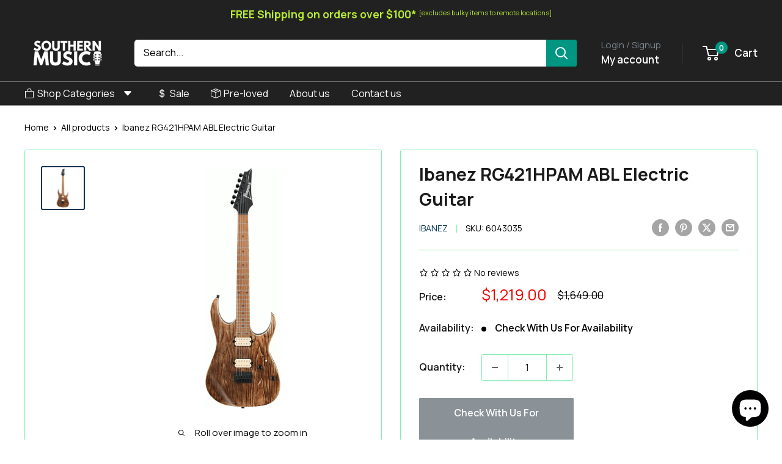

--- FILE ---
content_type: text/css
request_url: https://emenu.flastpick.com/data/southern-music/hide_old_menu.css?v=1768453255
body_size: -98
content:
@media (min-width: 769px) {
    ul.nav-bar__linklist.list--unstyled{
        opacity: 0!important;
    }
}

--- FILE ---
content_type: text/css
request_url: https://cdn.shopify.com/extensions/019a4dab-e51b-79a9-8568-c635caa3bb4c/proviews-live-extension-107/assets/list-app-tv.min.css
body_size: 1484
content:
.prorw-product-review-image{display:none}.prorw-avatar{position:relative;padding:0;-webkit-border-radius:3px;-moz-border-radius:3px;border-radius:3px;text-shadow:1px 1px 4px #fff;text-align:center;width:60px;margin:0 auto 20px}.prorw-avatar:after{content:'';width:0;height:0;position:absolute;right:0;left:0;bottom:-17px;margin:auto}.prorw-review-header .author-name{padding:3px 0;display:inline-block;font-size:14px;font-weight:500;word-break:break-all}.prorw-avatar-content{display:table-cell;width:60px}.prorw-avatar-content .prorw-avatar-name{border-radius:50%;display:flex;align-items:center;justify-content:space-around;height:60px;width:100%;text-shadow:0 0}.prorw-avatar-content img{max-width:100%;display:block;-webkit-border-radius:30px;-moz-border-radius:30px;border-radius:30px;margin:0;padding:0}.prorw-review-header .prorw-reviewer-country-flag{display:flex;align-items:center;justify-content:center}.prorw-review-header .prorw-reviewer-country-flag .prorw-country-flag-name{font-size:12px;width:auto;padding:0 0 0 5px}.prorw-review-header .prorw-reviewer-country-flag.prorw-country-name-with-flag{margin:0;display:flex;align-items:center;flex-direction:row-reverse;font-size:12px}.prorw-review-header .prorw-reviewer-country-flag.prorw-country-name-with-flag img{margin-left:0}.prorw-review-header .prorw-reviewer-country-flag.prorw-country-name-with-flag .prorw-country-flag-name{position:static;padding:0 2px 0 0}.proviews_badge-item{display:inline-block;padding:0;margin:0}.proviews_badge-item p{display:inline-block}.proviews_badge-item .prorw_question_preview_badge_setup{padding-left:10px;margin-left:10px;position:relative}.proviews_badge-item .prorw_question_preview_badge_setup:before{content:"";border-left:1px solid #ccc;left:0;position:absolute;top:0;bottom:0}.prorw-verified-buyer{font-size:16px;font-weight:700;padding:0 5px;cursor:pointer;position:absolute;left:-5px;bottom:-5px;}.prorw-avatar-content.prorw-avatar-later .prorw-verified-buyer{left:-2px;bottom:0}.prorw-container h3.prorw-header-title{display:block!important}.prorw-dropdown{font-size:14px;float:right;line-height:normal}.share-links a{text-decoration:none;padding:7px 20px;margin-right:10px;display:inline-block}.share-links a i{margin-right:5px}.prorw-footer-wrap{clear:both;width:100%;display:flex;justify-content:flex-end;margin-top:10px;font-size:14px;line-height:normal;position:relative}.share-review-prorw{float:left;display:none}.prorw-share-wrapper .prorw-share-icon{font-weight:500;padding:5px;line-height:22px;cursor:pointer}.prorw-share-links{display:none;position:absolute;left:25px;top:0}.share-review-prorw:hover .prorw-share-links{display:inline-block}.prorw-vote-wrap{float:right;font-size:14px}.prorw-vote-wrap .prorw-rating-holder{width:auto;display:flex}.prorw-rating-holder .prorw-votes-helpful-label{font-size:0;width:0}.prorw-rating-holder a{cursor:pointer;padding:1px 5px;display:inline-block;font-size:14px;position:relative;height:18px}.prorw-review-pagination{width:100%;display:inline-block;text-align:center;list-style:none;padding:0;margin:0}.prorw-review-pagination li{padding:0 3px;margin:0;width:auto;display:inline-block}.prorw-review-pagination li a{font-size:16px;padding:5px 8px;display:block;text-decoration:none}.prorw-inappropriate-pipensing[prorw-data-title-hover]:hover::before{content:attr(prorw-data-title-hover);width:max-content;top:27px;left:auto;right:-95px;position:absolute;text-align:left;padding:10px;border-radius:3px;font-size:12px}.prorw-inappropriate-pipensing[prorw-data-title-hover]:hover::after{content:'';position:absolute;bottom:-12px;display:inline-block;border:8px solid transparent;border-bottom:8px solid;left:auto;right:4px}.prorw-inappropriate-hide{display:none}[prorw-data-upvote-title-hover]:hover::before{content:attr(prorw-data-upvote-title-hover);width:max-content;top:29px;left:0;right:0;position:absolute;text-align:left;padding:10px;border-radius:3px;font-size:12px}[prorw-data-upvote-title-hover]:hover::after{content:'';position:absolute;bottom:-12px;display:inline-block;border:8px solid transparent;border-bottom:8px solid;left:6px}[prorw-data-downvote-title-hover]:hover::before{content:attr(prorw-data-downvote-title-hover);width:max-content;top:29px;right:0;position:absolute;text-align:left;padding:10px;border-radius:3px;font-size:12px}[prorw-data-downvote-title-hover]:hover::after{content:'';position:absolute;bottom:-12px;display:inline-block;border:8px solid transparent;border-bottom:8px solid;left:6px}.prorw-share-wrapper .prorw-share-icon{line-height:0;left:0;padding:4px 5px}.prorw-footer-wrap .share-review-prorw{margin-left:0;margin-right:auto}.prorw-spotlight-group{display:flex;align-items:center;flex-flow:wrap;gap:5px;margin-top:10px}.sim-spotlight-image{max-width:300px;max-height:100px;margin:5px}.prorw-custom-option span.prorw-custom-scale i{font-size:12px;letter-spacing:normal;width:20%;padding-top:10px;line-height:12px;position:relative;text-align:center;font-style:normal}.prorw-custom-option span.prorw-custom-scale i ins{text-decoration:none;width:55px;text-overflow:ellipsis;white-space:nowrap;overflow:hidden;display:inline-block}.prorw-custom-option span.prorw-custom-scale i ins{text-decoration:none;display:block;display:-webkit-box;height:24px;margin:0 auto;-webkit-line-clamp:2;-webkit-box-orient:vertical;overflow:hidden;text-overflow:ellipsis;width:100%;white-space:initial}.prorw-custom-option span.prorw-custom-scale i:nth-child(2),.prorw-custom-option span.prorw-custom-scale i:nth-child(4){font-size:0px}.prorw-custom-option div.prorw-custom-option-itme .prorw-custom-itmes{margin:0 0 10px 0}.prorw-custom-option div.prorw-custom-option-itme .prorw-custom-itmes span.prorw-custom-scale{margin:10px 0 0}.prorw-custom-option span.prorw-custom-scale .prorw-custom-scale-label{font-size:12px;letter-spacing:normal;width:20%;padding-top:10px;line-height:12px;position:relative;text-align:center;font-style:normal}.prorw-custom-option span.prorw-custom-scale .prorw-custom-scale-label .prorw-custom-scale-value{text-decoration:none;display:block;display:-webkit-box;height:24px;margin:0 auto;-webkit-line-clamp:2;-webkit-box-orient:vertical;overflow:hidden;text-overflow:ellipsis;width:100%;white-space:initial}.prorw-custom-option span.prorw-custom-scale .prorw-custom-scale-label:nth-child(2),.prorw-custom-option span.prorw-custom-scale .prorw-custom-scale-label:nth-child(4){font-size:0px}.prorw-custom-option span.prorw-custom-scale .prorw-custom-scale-label.prorw-custom-scale-selected:before,.prorw-custom-option span.prorw-custom-scale .prorw-custom-scale-label:before{content:'.';position:absolute;top:-9px;width:12px;height:12px;margin:auto;text-align:center;left:50%;margin-left:-4px;border-radius:50%}.prorw_splide__arrow span.prorw-splide-btn{font-size:0px;width:0;height:0}.prorw-review-content-menu .prorw-review-menu-btn:after{border-bottom-color:transparent}.prorw-widget-list[prorw-data-type=extensions]{padding:0;max-width:100%}.prorw-widget-list.prorw-container-widget--medium .prorw-tabmenu-container ul.prorw-tabs-menu,.prorw-widget-list.prorw-container-widget--small .prorw-tabmenu-container ul.prorw-tabs-menu{display:inline-block;width:100%;text-align:center}.prorw-widget-list.prorw-container-widget--small .prorw-review-content{width:100%;display:flex;flex-direction:column}.prorw-widget-list.prorw-container-widget--small .prorw-avatar{margin:0 15px 0 0;float:left}.prorw-widget-list.prorw-container-widget--small .prorw-header{max-width:100%;text-align:left}.prorw-widget-list.prorw-container-widget--small .prorw-rating-filter{position:static;width:100%;display:block;text-align:center;height:35px;margin:5px auto}.prorw-widget-list.prorw-container-widget--small .prorw-dropdown{position:static;width:100%;display:inline-block;text-align:center;margin-bottom:5px}.prorw-widget-list.prorw-container-widget--small .prorw-review-header{float:left;margin-bottom:15px;max-width:100%;text-align:left}.prorw-widget-list.prorw-container-widget--small .prorw-review-header .prorw-reviewer-country-flag{display:inline-flex}@media screen and (max-width:1024px){.prorw-widget-list.prorw-container-widget--medium .prorw-summary-header .prorw-summary{margin:0 0 15px}}@media screen and (min-width:767px){.prorw-all-review-list{display:flex;flex-wrap:wrap}.prorw-all-review-list .prorw-review-list-item{flex:0 0 48%;width:48%}.prorw-fix-reviews-carousel ul.slides{display:flex;flex-wrap:nowrap}.prorw-fix-reviews-carousel ul.slides.prorw_slides_no_four{flex-wrap:wrap}.prorw-fix-reviews-carousel ul.slides.prorw_slides_no_five{flex-wrap:wrap}.prorw-fix-reviews-carousel ul.slides li{border-top:0;padding:0}.prorw-fix-reviews-carousel ul.slides.prorw_slides_no_one li{width:100%}.prorw-fix-reviews-carousel ul.slides.prorw_slides_no_two li{width:50%}.prorw-fix-reviews-carousel ul.slides.prorw_slides_no_three li{width:33.3333%}.prorw-fix-reviews-carousel ul.slides.prorw_slides_no_four li{width:33.3333%}.prorw-fix-reviews-carousel ul.slides.prorw_slides_no_five li{width:33.3333%}}@media screen and (min-width:991px){.prorw-fix-reviews-carousel ul.slides.prorw_slides_no_four li{width:25%}.prorw-fix-reviews-carousel ul.slides.prorw_slides_no_five li{width:20%}.prorw-inappropriate-pipensing[prorw-data-title-hover]:hover::after{right:11px}.prorw-inappropriate-pipensing[prorw-data-title-hover]:hover::before{right:-50px}.prorw-footer-wrap{padding-bottom:10px}.prorw-footer-wrap{display:flex!important}.prorw-footer-wrap .share-review-prorw{width:auto}}@media screen and (max-width:1026px){.prorw-custom-option ul li{flex-basis:45%}.prorw-custom-option div.prorw-custom-option-itme .prorw-custom-itmes{flex-basis:45%}.prorw-inappropriate-pipensing[prorw-data-title-hover]:hover::before{right:-50px}.prorw-inappropriate-pipensing[prorw-data-title-hover]:hover::after{right:10px}}@media only screen and (max-width:768px){.prorw-summary-actions a{display:inline-block}.prorw-ans-count{margin-bottom:10px}.prorw-form-wrap .prorw-cancel-btn,.prorw-form-wrap .prorw-submit-btn{font-size:14px}.prorw-footer-wrap{padding-bottom:10px}}@media only screen and (max-width:767px){.prorw-footer-wrap{padding-bottom:10px;display:flex;align-items:flex-end}.prorw-footer-wrap .share-review-prorw{width:auto}.prorw-share-wrapper .prorw-share-icon{padding-left:0}.prorw-footer-wrap .prorw-vote-wrap{display:inline-block;float:none;width:auto}.prorw-inappropriate-pipensing[prorw-data-title-hover]:hover::before{top:25px}.prorw-inappropriate-pipensing[prorw-data-title-hover]:hover::after{left:1px;right:auto;bottom:-7px}}@media screen and (max-width:568px){.prorw-summary-header{max-width:100%;display:flex;margin:0;flex-direction:column;align-items:center}.prorw-review-header{float:left;margin-bottom:15px;max-width:inherit;text-align:left}.prorw-review-content{width:inherit;display:block}.prorw-header{max-width:100%;text-align:left}.prorw-questions-content-tab .prorw-avatar{float:left}.prorw-questions-content-tab .prorw-review-header-byline{display:block;padding:10px 0 0 60px;width:100%}.prorw-review-header-byline .created-date{padding-left:0}.prorw-summary-actions a{width:100%}ul.prorw-tabs-menu li{margin:0 7px}.prorw-vote-wrap{float:left;padding:7px 0 0;width:100%}ul.prorw-tabs-menu{display:inline-block;width:100%;text-align:center}.prorw-avatar{margin:0;float:left}.prorw-avatar:after{border-width:7px 7px 7px 10px;border-color:transparent transparent transparent #eee;right:-17px;left:auto;bottom:0;top:0}.prorw-review-header-starratings{text-align:left;padding-left:80px}.prorw-review-header .author-name{padding:3px 0 3px 80px;display:block}.created-date{padding-left:80px}.prorw-review-header-byline .created-date{padding-left:0}.prorw-review__question-created-date{padding-left:0}.prorw-review-thumb{width:70px}.prorw-product-review-info .prorw-review-header-starratings{padding:0}.prorw-review-header .prorw-reviewer-country-flag{justify-content:flex-start;margin-left:80px}.prorw-review-header .prorw-reviewer-country-flag.prorw-country-name-with-flag{justify-content:flex-start;padding-left:5px;flex-direction:inherit}.prorw-review-header .prorw-reviewer-country-flag.prorw-country-name-with-flag img{margin-right:3px}}@media screen and (max-width:480px){.prorw-attch-notes{top:0;left:100px;line-height:1}.prorw-attch-msg{font-size:13px}.prorw-attachment-notes{position:absolute;font-size:11px;top:-30px}.prorw-footer-wrap .share-review-prorw{width:100%;float:none}}@media screen and (max-width:414px){.prorw-form-wrap .prorw-rating-row{margin:0 0 10px}.prorw-summary-actions .prorw-summary-actions-newquestion,.prorw-summary-actions .prorw-summary-actions-newreview{padding:10px 10px}}@media screen and (max-width:330px){.prorw-summary-header{padding:5px}.prorw-content{padding:15px 5px}.prorw_range_container{width:90%}}

--- FILE ---
content_type: application/javascript; charset=utf-8
request_url: https://timer.good-apps.co/storage/js/good_apps_timer-southern-music.myshopify.com.js?ver=52&shop=southern-music.myshopify.com
body_size: 29356
content:
var goodtbaseUrl="https://timer.good-apps.co/";var goodtApiUrl="https://timer.good-apps.co/";var goodtShop="southern-music.myshopify.com";var goodtTriggerEvents=[14];var goodtPageIds=[];var goodtCertainBtns=[];var goodtCurrencyCode="USD";var goodtCurrencySymbol="$";var goodtVersion="27";var goodtartWidget={"widget_name":"Widget name","widget_type":"1","widget_themes":"style_1","design_type":{"position":"full","animation":"animate__slideInDown","cart_icon":"cart_right_center"},"top":{"top_show":true,"background_top":"#fff","close_show":true,"close_bg_color":"#F8F5F5","close_bg_color_hover":"#F8F5F5CC","close_color":"#191919","close_color_hover":"#191919","close_border_radius":"10"},"main":{"background_main":"transparent","background_heading":"transparent","texts_show":true,"timer_show":false,"upsell_show":false,"timer_template":"1","timer_min":"11","timer_sec":"45","timer_hour":"2","timer_days":"1","timer_bg":"#222831","display_bg":"transparent","title_bg":"transparent","title_border_radius":"0","title_padding":"3","timer_border_radius":"0","timer_font_size":"15","timer_color":"#c0deed","timer_title_color":"#c0deed","timer_number_color":"#7fffd4","timer_number_text_color":"#7fffd4","timer_number_text_lh":"18","timer_number_text_fs":"10","timer_number_width":"55","timer_number_background":"transparent","timer_number_border":"0","timer_number_border_color":"transparent","timer_number_fs":"25","timer_number_lh":"20","timer_font_weight":"400","timer_font_style":"normal","timer_line_height":"19","timer_padding_l":"30","timer_padding_r":"30","timer_padding_t":"15","timer_padding_b":"15","wallpaper":"wallpaper_0","title_show":true,"title_font_size":"20","title_color":"#7200A0","title_font_weight":"700","title_font_style":"normal","title_line_height":"21","border_width":"0","border_color":"#fff","border_radius":"0","cart_icon_show":true,"cart_icon_bg":"#191919","cart_icon_color":"#ffffff","cart_icon_number_c":"#000000","cart_icon_number_bg":"#F7F3F3","schedule_show":false,"timer_actions":"close","timer_border_color":"#000","timer_border_width":"0"},"discount_code":{"discount_code_show":false,"code_background":"#fcfafa","code_background_input":"#fff","code_border_in_width":"1","code_border_in_color":"#EEEEEE","code_in_color":"#191919","code_border_in_radius":"5","code_border_width":"2","code_border_color":"#EEEEEE","code_text_color":"#191919","code_text_font_size":"18","code_text_font_weight":"700","code_text_font_style":"normal","code_text_line_height":"20","code_btn_bg":"#191919","code_btn_bg_h":"#191919cc","code_btn_color":"#fff","code_btn_color_h":"#fff","code_btn_font_size":"18","code_btn_font_weight":"700","code_btn_font_style":"normal","code_btn_line_height":"20"},"rewards":{"rewards_show":true,"rewards_background":"#222831","rewards_background_pro":"#E9E9E9","rewards_background_pro_f":"#13cad2","rewards_border_width":"2","rewards_border_color":"#222831","rewards_text_color":"#c0deed","rewards_text_font_size":"18","rewards_text_font_weight":"700","rewards_text_font_style":"normal","rewards_text_line_height":"20","rewards_cart_total_show":true,"rewards_item_count_show":false,"rewards_cart_total":"70","rewards_item_count":"5"},"bottom":{"background_bottom":"#FBF3FE","reject_btn_show":true,"reject_btn_bg":"transparent","reject_btn_bg_hover":"transparent","reject_btn_font_color":"#5C5B5B","reject_btn_font_color_hover":"#5C5B5B","reject_btn_border_radius":"0","reject_btn_font_size":"18","reject_btn_font_weight":"700","reject_btn_font_style":"normal","reject_btn_line_height":"19","reject_btn_padding_t_b":"0","reject_btn_padding_l_r":"0","checkout_btn_show":true,"checkout_btn_bg":"#c0deed","checkout_btn_bg_hover":"#c0deedcc","checkout_btn_font_color":"#222831","checkout_btn_font_color_hover":"#222831","checkout_btn_border_radius":"5","checkout_btn_font_size":"20","checkout_btn_font_weight":"700","checkout_btn_font_style":"normal","checkout_btn_line_height":"22","checkout_btn_padding_t_b":"5","checkout_btn_padding_l_r":"20","total_show":true,"total_color":"#191919","total_font_size":"24","total_font_weight":"500","total_font_style":"normal","total_line_height":"26","total_price_color":"#000000","total_price_font_size":"24","total_price_font_weight":"700","total_price_font_style":"normal","total_price_line_height":"28","discounts_color":"#191919","discounts_font_size":"18","discounts_font_weight":"500","discounts_font_style":"normal","discounts_line_height":"20","discounts_price_color":"#777777","discounts_price_font_size":"18","discounts_price_font_weight":"700","discounts_price_font_style":"normal","discounts_price_line_height":"21","discounts_show":false},"product":{"background_img":"#fff","background":"#fff","cart_btn_bg":"#c0deed","cart_btn_bg_hover":"#c0deedcc","cart_btn_font_color":"#222831","cart_btn_font_color_hover":"#222831","cart_btn_border_radius":"5","cart_btn_font_size":"18","cart_btn_font_weight":"700","cart_btn_font_style":"normal","cart_btn_line_height":"19","remove_btn_bg":"transparent","remove_btn_bg_hover":"transparent","delete_btn_font_color":"#F1CAFF","delete_btn_font_color_hover":"#F1CAFFaa","remove_btn_border_radius":"3","remove_btn_font_size":"15","remove_btn_font_weight":"700","remove_btn_font_style":"normal","remove_btn_line_height":"15","remove_btn_padding_t_b":"10","remove_btn_padding_l_r":"16","prod_border_width":"0","prod_border_color":"#E6E6E6","prod_border_radius":"0","prod_title_show":true,"prod_title_color":"#28313a","prod_title_font_size":"14","prod_title_font_weight":"700","prod_title_font_style":"normal","prod_title_line_height":"21","prod_desc_show":true,"prod_desc_show_full":true,"prod_desc_color":"#444F65","prod_desc_font_size":"16","prod_desc_font_weight":"400","prod_desc_font_style":"normal","prod_desc_line_height":"18","price_show":true,"price_color":"#7400A3","price_font_size":"15","price_font_weight":"700","price_font_style":"normal","price_line_height":"22","compare_price_show":true,"compare_price_color":"#777777","compare_price_font_size":"18","compare_price_font_weight":"700","compare_price_font_style":"normal","compare_price_line_height":"20","save_show":true,"save_bg":"#A74FCB","save_border_radius":"3","save_color":"#fff","save_font_size":"12","save_font_weight":"700","save_font_style":"normal","save_line_height":"13","save_padding":"5","qty_show":true,"qty_background":"transparent","qty_font_color":"#999999","qty_btn_bg":"#999999","qty_btn_bg_hover":"#999999","qty_btn_color":"#000000","qty_btn_color_hover":"#999999","qty_border_radius":"5","variations_show":true,"variations_background":"#fff","variations_font_color":"#444F65","variations_border_width":"1","variations_border_color":"#EEEEEE","variations_border_radius":"0"},"offer_product":{"background_o":"#fff","background_img_o":"#fff","prod_border_width_o":"1","prod_border_color_o":"#E6E6E6","prod_border_radius_o":"0","offer_title_show":true,"offer_font_size":"20","offer_color":"#7200A0","offer_font_weight":"700","offer_font_style":"normal","offer_line_height":"22","prod_title_show_o":true,"prod_title_color_o":"#28313a","prod_title_font_size_o":"18","prod_title_font_weight_o":"700","prod_title_font_style_o":"normal","prod_title_line_height_o":"21","prod_desc_show_o":true,"prod_desc_show_full_o":true,"prod_desc_color_o":"#444F65","prod_desc_font_size_o":"16","prod_desc_font_weight_o":"400","prod_desc_font_style_o":"normal","prod_desc_line_height_o":"18","price_show_o":true,"price_color_o":"#7400A3","price_font_size_o":"20","price_font_weight_o":"700","price_font_style_o":"normal","price_line_height_o":"22","compare_price_show_o":true,"compare_price_color_o":"#777777","compare_price_font_size_o":"18","compare_price_font_weight_o":"700","compare_price_font_style_o":"normal","compare_price_line_height_o":"20","qty_show_o":true,"qty_background_o":"transparent","qty_font_color_o":"#999999","qty_btn_bg_o":"#999999","qty_btn_bg_hover_o":"transparent","qty_btn_color_o":"#000000","qty_btn_color_hover_o":"#fff","qty_border_radius_o":"5"},"translation":{"title":"Your Cart","description":"My description","add_to_cart_btn":"add","remove_btn":"Remove","reject_btn":"Or continue shopping","checkout_btn":"Button","save_text":"Save","total_btn":"Total:","shipping_btn":"Shipping","discounts_btn":"Discounts","timer_msg":"Sales end in:","timer_title":"Hurry up!","discount_code":"Discount Code","discount_apply_btn":"Apply","discount_applied":"Your Discount Code Applied","discount_not_exist":"No Such Discount Code","rewards_preunlock":"Spend {{amount}} more and receive free shipping!","rewards_postunlock":"Free shipping available!","empty_cart":"Your cart is currently empty","button_title":"Button","timer_title_days":"Days","timer_title_hours":"Hours","timer_title_min":"Minutes","timer_title_sec":"Seconds"},"custom_css":"","widget_active_img":"https:\/\/timer.good-apps.co\/assets\\\/images\\\/widgets\\\/preview\\\/cart\\\/style_1.png"};var goodtActiveApp=0;var goodtartAppName="Salescountdowntimer";var goodtOffersHash=[null,null];var goodtartProductPage="";var goodtartCartPage="";var goodtartAllPages="";if(!goodtApp){var goodtApp=function(){const params=new URLSearchParams(window.location.search)
if(!(goodtActiveApp||sessionStorage.getItem('goodtPreviewMode')))return;if(sessionStorage.getItem('goodtPreviewMode')){showPreviewMessage()};function showPreviewMessage(){let html=`<div style="width: 100%; 
                                    padding: 15px 30px; 
                                    text-align:center;
                                    border-bottom: 1px solid #dddddd;"
                        >
                            Preview Mode
                        </div>`;document.body.insertAdjacentHTML('afterbegin',html)}
let cartBuilded=false;let cartIsOpen=false;let cartToAnimate=null;const url=location.href;const storeUrl=new URL(url).origin;const previewMode=location.href.includes('offerId');function setCookieData(){let url=location.href;const oneWeek=new Date(Date.now()+3600000*24*7);let currentDate=new Date(Date.now());currentDate=currentDate.toUTCString();if(url.includes('#')){url=url.split('#');if(url[url.length-1]){let parameter='#'+url[url.length-1];setCookie('goodtUrl',parameter,{expires:oneWeek});}}}
setCookieData();function setCookie(name,value,options={}){options={path:'/',...options};if(options.expires instanceof Date){options.expires=options.expires.toUTCString();}
let updatedCookie=encodeURIComponent(name)+"="+encodeURIComponent(value);for(let optionKey in options){updatedCookie+="; "+optionKey;let optionValue=options[optionKey];if(optionValue!==true){updatedCookie+="="+optionValue;}}
document.cookie=updatedCookie;}
function getCookie(name){let matches=document.cookie.match(new RegExp("(?:^|; )"+name.replace(/([\.$?*|{}\(\)\[\]\\\/\+^])/g,'\\$1')+"=([^;]*)"));return matches?decodeURIComponent(matches[1]):undefined;}
styleLoader();if(Shopify.designMode){buildPreviewContainer();}
if(location.href.includes('offerId')&&location.href.includes(goodtartAppName)){setCrisp();buildPreviewMessage();addPreviewMessageStyles();setTimeout(()=>{openPopup();},0)
popupEvents();}
function buildPreviewMessage(){const html=`
            <div class="goodt_minipopup_content">
                <span class="goodt_minipopup__close"><svg aria-hidden="true" focusable="false" data-prefix="fas" data-icon="times" role="img" xmlns="http://www.w3.org/2000/svg" viewBox="0 0 352 512" class="svg-inline--fa fa-times fa-w-11 fa-2x"><path fill="#4e5d78" d="M242.72 256l100.07-100.07c12.28-12.28 12.28-32.19 0-44.48l-22.24-22.24c-12.28-12.28-32.19-12.28-44.48 0L176 189.28 75.93 89.21c-12.28-12.28-32.19-12.28-44.48 0L9.21 111.45c-12.28 12.28-12.28 32.19 0 44.48L109.28 256 9.21 356.07c-12.28 12.28-12.28 32.19 0 44.48l22.24 22.24c12.28 12.28 32.2 12.28 44.48 0L176 322.72l100.07 100.07c12.28 12.28 32.2 12.28 44.48 0l22.24-22.24c12.28-12.28 12.28-32.19 0-44.48L242.72 256z"></path></svg></span>
                <h3 class="goodt_minipopup__message">Hi, I’m your assistant from Good Apps Timer App. If you can’t see the Widget, click ‘Fix for ME’ and we’ll resolve it immediately.</h3>
                <svg height="120" viewBox="0 0 199 187" fill="none" xmlns="http://www.w3.org/2000/svg">
                    <path d="M30.968 95.5194C22.455 91.7019 16.9675 82.7234 15.7304 73.4715C14.4933 64.2195 17.0247 54.8001 21.1199 46.4178C27.1014 34.169 38.0968 22.8102 51.742 22.4346C57.5521 22.2753 63.2927 24.1372 69.1027 23.8595C78.371 23.4145 86.4308 17.6779 93.8904 12.1659C101.35 6.65395 109.406 0.913321 118.678 0.46828C127.95 0.0232376 138.154 7.53179 136.802 16.7103C136.357 19.7398 134.74 22.753 135.532 25.7173C136.978 31.1068 144.723 31.462 149.778 29.0979C154.832 26.7339 159.695 22.7571 165.236 23.4308C170.478 24.0718 174.398 28.9428 175.627 34.0751C176.856 39.2073 175.974 44.5887 175.088 49.7904L169.907 80.1104C168.682 87.2433 167.22 94.8743 162.063 99.9576C156.486 105.453 148.038 106.556 140.228 107.127C106 109.634 71.5908 107.567 37.909 100.982" fill="#F4F6F9"/>
                    <path d="M190.089 101.456C190.269 102.018 190.353 102.606 190.338 103.195C190.302 104.162 189.947 105.089 189.329 105.833C189.342 106.538 189.121 107.227 188.701 107.793C188.424 108.129 188.069 108.392 187.666 108.557C187.264 108.723 186.827 108.788 186.394 108.744C186.757 110.01 186.635 111.463 185.789 112.468C184.944 113.472 182.956 113.529 181.927 112.631L183.707 109.165C182.739 108.292 181.912 107.274 181.257 106.147C180.968 105.754 180.846 105.262 180.918 104.78C181.102 104.139 181.915 103.857 182.552 104.028C182.625 104.048 182.697 104.073 182.768 104.102C182.527 103.894 182.278 103.693 182.029 103.502C181.253 102.897 180.461 102.22 180.155 101.285C179.849 100.35 180.269 99.1083 181.229 98.896C181.78 98.8299 182.337 98.9445 182.817 99.2226C183.176 99.3901 183.527 99.5656 183.879 99.7493C183.425 98.7572 182.976 97.7691 182.523 96.781C182.408 96.6011 182.334 96.3985 182.304 96.1872C182.275 95.9759 182.291 95.7607 182.352 95.5562C182.459 95.3747 182.62 95.2312 182.812 95.1456C183.005 95.0599 183.219 95.0365 183.425 95.0785C183.835 95.174 184.221 95.3548 184.556 95.6092C185.953 96.5238 187.361 97.4507 188.48 98.6878C188.892 99.1394 189.251 99.6366 189.55 100.17C189.608 98.9433 189.291 97.7282 188.639 96.6871C187.869 95.5058 186.987 94.401 186.006 93.3881C185.414 92.7185 184.83 91.6978 185.406 91.0118C185.863 90.4606 186.737 90.5831 187.398 90.8608C188.378 91.2678 189.249 91.8977 189.943 92.7003C190.637 93.503 191.135 94.4564 191.396 95.4848C191.657 96.5132 191.675 97.5884 191.448 98.6249C191.221 99.6614 190.756 100.631 190.089 101.456ZM73.8798 150.835C73.4603 150.612 73.0602 150.354 72.6835 150.064C72.8668 150.668 72.9455 151.299 72.9162 151.929C72.8185 153.145 72.5618 154.342 72.1527 155.49C71.7614 156.94 71.2138 158.343 70.5195 159.675C69.8159 161.016 68.6932 162.09 67.3226 162.733C66.163 163.223 64.8728 163.272 63.6193 163.28C60.1013 163.308 56.5859 163.077 53.1016 162.59L54.0203 161.002C51.9502 163.897 49.1861 166.31 46.0749 167.514C40.1791 169.768 35.8675 166.179 31.1762 162.447C27.7873 159.748 24.5169 156.731 20.487 155.147C14.9301 152.954 8.01767 153.408 3.95105 149.051C-0.838258 143.923 1.45228 135.663 4.25727 129.232C12.4779 110.401 22.7866 92.551 34.9897 76.0192L28.8897 49.7005C24.1412 49.2106 14.4973 48.1327 14.4973 48.1327C18.9232 40.6486 23.684 32.0458 28.657 23.5615C32.4051 17.1635 40.571 12.4272 47.6672 16.6204C48.1957 16.9325 48.6958 17.2905 49.1616 17.6902C51.5624 19.7561 53.0077 22.7449 53.8243 25.803C54.6082 28.7223 54.8777 31.7437 55.2656 34.7406C56.522 34.2761 57.8909 34.2091 59.1867 34.5487C60.4824 34.8882 61.6425 35.6179 62.5097 36.6388C63.3769 37.6598 63.9093 38.9226 64.0348 40.2563C64.1602 41.5899 63.8726 42.9299 63.211 44.0946C62.3866 45.5252 61.0569 46.5956 59.4833 47.0956C62.8966 52.5872 66.1181 57.4336 69.5845 62.4597L69.7152 62.2066C81.7966 64.1419 93.7801 68.2698 104.134 74.7903C111.239 104.526 99.7902 129.518 73.8798 150.835Z" fill="white"/>
                    <path d="M190.939 77.1331L129.608 44.9203C125.424 42.7226 120.25 44.333 118.053 48.5173L70.3969 139.25C68.1991 143.434 69.8096 148.608 73.9939 150.805L135.324 183.018C139.509 185.216 144.682 183.606 146.88 179.421L194.536 88.6889C196.734 84.5046 195.123 79.3309 190.939 77.1331Z" fill="white"/>
                    <path d="M108.43 90.9913C119.028 90.9913 127.619 82.3997 127.619 71.8014C127.619 61.2032 119.028 52.6116 108.43 52.6116C97.8313 52.6116 89.2397 61.2032 89.2397 71.8014C89.2397 82.3997 97.8313 90.9913 108.43 90.9913Z" fill="#FEAABC"/>
                    <path d="M146.487 132.429L153.901 120.487C154.685 119.225 155.49 117.914 155.718 116.445C155.947 114.975 155.457 113.284 154.167 112.541C152.803 111.757 151.043 112.26 149.716 113.109C148.389 113.958 147.267 115.126 145.85 115.804C144.433 116.481 142.498 116.522 141.501 115.301C140.42 113.978 140.685 111.541 139.052 110.969C138.145 110.651 137.186 111.178 136.255 111.418C135.324 111.659 134.005 111.316 134.001 110.353C130.796 113.987 129.012 118.368 126.382 122.43" fill="#9ED5F0"/>
                    <path d="M106.176 72.157C106.519 66.0408 106.863 59.9259 107.209 53.8123C107.254 53.0284 108.479 53.0243 108.434 53.8123C108.102 59.6918 107.77 65.5726 107.438 71.4547H107.462L107.503 71.4833C113.838 70.3754 120.227 69.6067 126.644 69.1805C127.432 69.1315 127.428 70.3564 126.644 70.4054C120.691 70.8011 114.762 71.496 108.879 72.4877L122.626 82.5073C123.259 82.9687 122.647 84.0302 122.01 83.5648L107.054 72.6633C106.965 72.7164 106.864 72.7449 106.761 72.7458C106.657 72.7467 106.556 72.7199 106.466 72.6683C106.376 72.6166 106.302 72.542 106.251 72.4521C106.2 72.3622 106.174 72.2603 106.176 72.157ZM182.854 108.303L145.817 178.849C144.91 180.568 143.358 181.858 141.501 182.436C139.645 183.014 137.635 182.832 135.912 181.931L74.7821 149.827C74.1288 149.909 73.4633 149.954 72.7937 149.978C72.796 149.996 72.796 150.014 72.7937 150.031C73.1796 150.323 73.5894 150.583 74.0186 150.807L135.349 183.013C136.343 183.537 137.431 183.859 138.551 183.962C139.67 184.064 140.799 183.945 141.872 183.611C142.945 183.277 143.942 182.734 144.805 182.014C145.669 181.295 146.382 180.412 146.903 179.416L183.368 109.986L183.707 109.169C183.408 108.901 183.124 108.617 182.854 108.32V108.303ZM190.95 77.1096L129.62 44.9156C128.626 44.392 127.537 44.0698 126.418 43.9673C125.299 43.8648 124.17 43.984 123.097 44.3181C122.024 44.6522 121.027 45.1946 120.164 45.9144C119.3 46.6341 118.587 47.517 118.065 48.5126L115.252 53.8654C115.636 54.0124 116.016 54.1716 116.387 54.3431L119.147 49.0843C119.771 47.8997 120.705 46.9079 121.851 46.2157C122.996 45.5235 124.309 45.1572 125.648 45.1564C126.835 45.1552 128.004 45.4454 129.053 46.0016L190.383 78.208C192.102 79.1154 193.392 80.6673 193.97 82.5238C194.548 84.3804 194.366 86.3902 193.465 88.1132L190.579 93.6088C190.85 94.0422 191.07 94.5052 191.236 94.9889L194.551 88.6807C195.602 86.6701 195.813 84.3252 195.138 82.1595C194.463 79.9938 192.957 78.1839 190.95 77.126V77.1096ZM82.948 129.167C90.2973 133.705 97.7542 138.05 105.319 142.204C107.455 143.377 109.6 144.534 111.753 145.675C112.451 146.042 113.072 144.985 112.374 144.617C104.752 140.575 97.2329 136.34 89.8155 131.911C87.7196 130.656 85.636 129.389 83.5645 128.11C82.8949 127.685 82.2988 128.755 82.948 129.167ZM86.2144 124.598L95.2744 129.522C95.9645 129.898 96.5851 128.841 95.891 128.465L86.8309 123.541C86.1245 123.161 85.508 124.219 86.2021 124.598H86.2144ZM91.0037 118.956C96.4286 121.866 101.972 124.541 107.634 126.983C108.352 127.289 108.977 126.236 108.254 125.921C102.587 123.488 97.0383 120.809 91.6079 117.886C90.9138 117.523 90.2932 118.58 90.9914 118.956H91.0037ZM94.1394 114.362L97.7895 116.608C97.9302 116.689 98.097 116.712 98.2542 116.672C98.4115 116.631 98.5466 116.531 98.6306 116.392C98.7083 116.25 98.7287 116.084 98.6877 115.927C98.6467 115.771 98.5474 115.636 98.4101 115.551L94.76 113.305C94.6189 113.224 94.4517 113.202 94.2944 113.243C94.1371 113.285 94.0023 113.386 93.9189 113.525C93.8415 113.667 93.8212 113.832 93.8622 113.988C93.9032 114.144 94.0024 114.278 94.1394 114.362ZM123.537 119.556C122.847 119.176 122.226 120.234 122.92 120.613L126.272 122.447C125.145 124.388 124.032 126.335 122.932 128.289C122.549 128.979 123.606 129.6 123.99 128.91C125.092 126.942 126.211 124.984 127.346 123.035L146.989 133.81L152.705 136.933L147.806 137.252C147.022 137.301 147.018 138.525 147.806 138.476L156.813 137.893C157.286 137.86 157.695 137.207 157.246 136.847C155.461 135.409 153.993 133.617 152.934 131.584C152.566 130.886 151.509 131.507 151.876 132.205C152.764 133.895 153.921 135.428 155.302 136.745L154.665 136.786C154.645 136.712 154.609 136.643 154.56 136.583C154.512 136.523 154.452 136.474 154.383 136.439L130.294 123.263L127.946 121.969C131.033 116.699 134.233 111.498 137.545 106.364C138.906 104.274 140.277 102.197 141.657 100.133C141.704 100.066 141.735 99.9897 141.749 99.909C141.762 99.8282 141.757 99.7454 141.734 99.6669C141.711 99.5883 141.67 99.516 141.615 99.4554C141.56 99.3948 141.492 99.3474 141.416 99.3168L142.641 98.1164C141.903 100.86 141.161 103.605 140.416 106.352C140.378 106.506 140.401 106.67 140.482 106.807C140.563 106.945 140.693 107.045 140.847 107.088C141.001 107.13 141.165 107.111 141.304 107.035C141.444 106.958 141.549 106.831 141.596 106.678C142.535 103.211 143.472 99.7442 144.409 96.2791C144.442 96.1492 144.431 96.0122 144.38 95.8887C144.328 95.7652 144.237 95.6619 144.121 95.5946C144.005 95.5272 143.871 95.4994 143.738 95.5153C143.605 95.5313 143.48 95.5901 143.384 95.683L135.581 103.294C135.014 103.845 135.879 104.71 136.447 104.159L139.501 101.187C135.1 107.796 130.889 114.53 126.868 121.389L123.537 119.556ZM188.57 81.1763L160.806 67.5065L133.14 53.8817C130.915 52.7875 128.412 51.2931 125.831 51.8402C123.81 52.2485 122.001 54.241 122.544 56.3764C122.736 57.1399 123.92 56.8174 123.724 56.0538C123.239 54.1389 125.48 52.9059 127.089 52.9631C128.193 53.0537 129.269 53.3573 130.257 53.8572C131.327 54.3431 132.376 54.8861 133.434 55.4047L146.675 61.9374L173.063 74.9334L187.949 82.2623C188.631 82.5849 189.272 81.5478 188.545 81.1803L188.57 81.1763ZM169.878 87.6722C169.517 87.2526 169.059 86.9273 168.544 86.7246C168.029 86.5218 167.472 86.4477 166.922 86.5086C166.405 86.591 165.924 86.8272 165.542 87.1864C165.199 87.4885 164.823 88.0029 164.346 87.6436C163.529 87.019 163.627 85.7573 163.492 84.855C163.345 83.8833 162.962 82.8625 161.986 82.4746C161.01 82.0867 160.014 82.5767 159.128 82.985C158.773 83.1975 158.369 83.3116 157.956 83.3157C157.515 83.2463 157.356 82.838 157.299 82.4461C157.148 81.4335 157.36 80.3637 156.784 79.4492C156.444 78.965 155.983 78.5781 155.448 78.3267C154.912 78.0753 154.32 77.9683 153.73 78.0161C152.223 78.1018 150.954 79 149.79 79.8779C149.165 80.3433 149.79 81.409 150.407 80.9354C151.346 80.229 152.391 79.3961 153.595 79.2491C154.469 79.147 155.567 79.4859 155.882 80.3882C156.196 81.2906 155.91 82.2868 156.221 83.1932C156.366 83.6354 156.665 84.011 157.064 84.2521C157.462 84.4932 157.933 84.5839 158.393 84.5079C159.311 84.3773 160.055 83.7403 160.953 83.577C161.949 83.3933 162.214 84.3936 162.325 85.1816C162.464 86.1697 162.464 87.1251 163.047 87.9866C163.631 88.8481 164.546 89.2891 165.497 88.8032C166.052 88.5215 166.387 87.8805 167.004 87.7294C167.266 87.6821 167.534 87.6881 167.794 87.747C168.054 87.8059 168.299 87.9166 168.514 88.0724C169.65 88.8155 169.939 90.3629 170.209 91.5919C170.38 92.3635 171.56 92.0369 171.389 91.2652C171.087 90.0158 170.76 88.693 169.878 87.6722ZM160.079 93.9314C160.171 94.2249 160.356 94.4808 160.605 94.6611C160.855 94.8413 161.156 94.9362 161.463 94.9317C162.214 94.9317 162.774 94.3724 163.439 94.1151C164.578 93.6823 165.836 94.205 166.885 94.65C168.278 95.242 169.658 95.9198 171.197 95.9443C171.359 95.9443 171.515 95.8798 171.63 95.7649C171.745 95.6501 171.809 95.4943 171.809 95.3319C171.809 95.1694 171.745 95.0136 171.63 94.8988C171.515 94.7839 171.359 94.7194 171.197 94.7194C168.474 94.6786 166.101 92.0737 163.301 92.8739C162.98 92.9744 162.671 93.1114 162.382 93.2822C162.178 93.3965 161.614 93.8375 161.353 93.6905C160.994 93.4945 161.508 92.4411 161.594 92.1757C162.031 90.8324 161.692 89.3177 160.336 88.6276C159.983 88.4666 159.6 88.3829 159.212 88.3821C158.823 88.3813 158.44 88.4635 158.086 88.6232C157.732 88.7829 157.416 89.0164 157.16 89.3079C156.904 89.5995 156.713 89.9425 156.6 90.3139C156.368 91.0652 157.548 91.3877 157.784 90.6365C157.867 90.3545 158.034 90.1048 158.264 89.9214C158.493 89.738 158.774 89.6298 159.067 89.6115C159.36 89.5932 159.652 89.6658 159.902 89.8192C160.153 89.9726 160.35 90.1996 160.467 90.4691C160.969 91.6245 159.736 92.7596 160.079 93.9477V93.9314ZM97.5364 87.5987L74.9495 130.649C75.419 130.621 75.8886 130.604 76.3581 130.596L98.5857 88.2683C98.2223 88.056 97.8753 87.8315 97.5364 87.5987Z" fill="#3F4254"/>
                    <path d="M190.399 92.3305C189.399 91.1464 187.541 89.7296 185.908 90.0644C185.5 90.1385 185.135 90.3648 184.888 90.6977C184.641 91.0305 184.53 91.4449 184.577 91.8569C184.671 92.8123 185.336 93.5554 185.945 94.2413C186.896 95.3029 187.986 96.5237 188.558 97.8915C187.366 96.7387 186.036 95.7388 184.597 94.915C183.87 94.474 182.939 94.2291 182.209 94.7966C181.359 95.4499 181.706 96.4584 182.074 97.2709C182.258 97.6792 182.445 98.0874 182.629 98.4957C182.297 98.3356 181.933 98.2561 181.564 98.264C181.196 98.2718 180.835 98.3666 180.51 98.5406C180.159 98.7833 179.877 99.112 179.689 99.4952C179.502 99.8784 179.416 100.303 179.44 100.729C179.485 102.04 180.302 102.848 181.216 103.587C181.011 103.682 180.828 103.817 180.677 103.984C180.526 104.152 180.411 104.349 180.339 104.563C180.028 105.535 180.718 106.515 181.249 107.274C181.838 108.123 182.523 108.901 183.291 109.593C183.87 110.12 184.74 109.258 184.156 108.728C183.156 107.852 182.319 106.807 181.682 105.641C181.445 105.192 181.404 104.714 181.992 104.604C182.159 104.575 182.331 104.591 182.49 104.649C182.845 104.795 183.163 105.018 183.421 105.302C183.683 105.563 183.96 105.865 184.238 106.188C184.566 106.573 184.865 106.983 185.132 107.413C185.503 107.986 185.778 108.614 185.949 109.275C186.07 109.728 186.089 110.202 186.004 110.663C185.92 111.124 185.733 111.561 185.459 111.941C184.858 112.757 183.47 113.207 182.601 112.5C181.996 112.002 181.127 112.864 181.735 113.366C182.322 113.82 183.046 114.062 183.788 114.05C184.53 114.038 185.246 113.774 185.818 113.301C186.998 112.366 187.357 110.769 187.157 109.324C187.916 109.217 188.611 108.842 189.117 108.266C189.629 107.638 189.916 106.856 189.934 106.045C190.414 105.425 190.738 104.698 190.877 103.926C191.008 103.14 190.968 102.335 190.758 101.566C191.734 100.206 192.229 98.5594 192.164 96.8866C192.099 95.2139 191.478 93.6106 190.399 92.3305ZM187.231 108.087C187.109 108.122 186.985 108.145 186.859 108.156C186.267 106.731 185.371 105.452 184.234 104.408C183.882 104.053 183.466 103.768 183.009 103.567C182.338 103.077 181.72 102.517 181.167 101.897C180.947 101.662 180.793 101.372 180.721 101.058C180.649 100.744 180.662 100.416 180.759 100.108C181.074 99.2919 181.841 99.4757 182.498 99.7737C182.797 99.9044 183.095 100.047 183.397 100.182C184.012 100.484 184.612 100.816 185.193 101.178C185.835 101.578 186.441 102.031 187.006 102.534C187.88 103.322 188.639 104.408 188.721 105.596C188.743 105.916 188.714 106.237 188.635 106.547C188.559 106.854 188.42 107.142 188.227 107.392C187.979 107.726 187.629 107.969 187.231 108.087ZM188.864 102.779C187.729 101.276 186.006 100.194 184.336 99.3246C184.254 99.1531 184.177 98.9816 184.099 98.806C183.727 97.9894 183.282 97.1729 182.984 96.3563C182.65 95.4499 183.568 95.7561 184.046 96.0541C185.749 97.1198 187.798 98.4835 188.917 100.296C189.12 100.626 189.289 100.975 189.423 101.337L189.403 101.362H189.435C189.572 101.74 189.662 102.134 189.705 102.534C189.726 102.709 189.737 102.884 189.738 103.06C189.737 103.408 189.689 103.755 189.595 104.089C189.415 103.608 189.169 103.155 188.864 102.742V102.779ZM190.146 100.051C190.157 98.5915 189.713 97.1645 188.876 95.9684C188.36 95.2197 187.792 94.5075 187.178 93.8371C186.696 93.29 185.953 92.6571 185.81 91.8977C185.663 91.0811 186.72 91.2975 187.178 91.4894C187.867 91.7771 188.496 92.1927 189.031 92.7143C190.123 93.7365 190.81 95.1179 190.967 96.6053C191.076 97.8548 190.815 99.1088 190.215 100.211C190.183 100.1 190.158 100.06 190.134 100.015L190.146 100.051ZM57.6949 81.4862C57.6015 82.1407 57.7131 82.808 58.0143 83.3965C58.3156 83.985 58.7916 84.4659 59.3771 84.7729C59.9173 85.0822 60.5442 85.205 61.1612 85.1223C61.7781 85.0397 62.3507 84.7562 62.7904 84.3156C63.187 83.904 63.4731 83.3989 63.6223 82.8472C63.7715 82.2954 63.7789 81.7149 63.6438 81.1595C63.4808 80.6059 63.1542 80.1146 62.7067 79.7503C62.2592 79.3859 61.7119 79.1655 61.1368 79.118C60.5126 79.0377 59.8786 79.1446 59.3152 79.4252C58.7518 79.7058 58.2845 80.1474 57.9725 80.6941C57.8981 80.8419 57.8806 81.0119 57.9235 81.1718C57.8113 81.2309 57.7253 81.33 57.6826 81.4494L57.6949 81.4862ZM59.03 81.2983C59.079 81.2085 59.1321 81.1228 59.1852 81.037V81.0166C59.2178 80.9799 59.2505 80.939 59.2872 80.9023C59.3464 80.8399 59.4105 80.7826 59.4791 80.7308L59.5445 80.6859L59.7119 80.5798L59.8466 80.5103L59.9242 80.4818C60.0057 80.4503 60.0889 80.423 60.1732 80.4001C60.259 80.3756 60.3447 80.3593 60.4305 80.3429H60.508C60.576 80.3387 60.6442 80.3387 60.7122 80.3429H61.0143H61.0674L61.2144 80.3715C61.2962 80.3871 61.3768 80.409 61.4553 80.4368L61.5492 80.4695L61.6758 80.5308C61.7628 80.578 61.8473 80.6298 61.9289 80.6859H61.9493C61.982 80.7227 62.0228 80.7553 62.0596 80.7921L62.1616 80.9023V80.9227C62.2256 81.0215 62.2843 81.1238 62.3372 81.2289V81.2534C62.3546 81.3003 62.3696 81.348 62.3821 81.3963C62.4055 81.4797 62.4246 81.5642 62.4393 81.6495C62.4407 81.6753 62.4407 81.7012 62.4393 81.7271C62.4393 81.7761 62.4393 81.8291 62.4393 81.8781C62.4386 81.9832 62.4318 82.0882 62.4189 82.1925C62.4189 82.217 62.3944 82.3477 62.3862 82.3722C62.3657 82.4723 62.3371 82.5707 62.3005 82.6661C62.2921 82.6982 62.2811 82.7296 62.2678 82.76L62.227 82.8499C62.1735 82.9569 62.1135 83.0605 62.0473 83.1602L61.9861 83.2459L61.9289 83.3194C61.8623 83.3942 61.7914 83.4651 61.7166 83.5317L61.639 83.593L61.5615 83.646L61.4308 83.7236L61.3083 83.7808C61.2232 83.8141 61.1359 83.8414 61.047 83.8624L60.9368 83.8829H60.8061C60.7218 83.889 60.6372 83.889 60.553 83.8829H60.4509C60.3749 83.8668 60.2999 83.8463 60.2263 83.8216L60.0875 83.7767C60.0398 83.7497 59.9907 83.7252 59.9405 83.7032C59.8256 83.643 59.7151 83.5748 59.6098 83.4991L59.5281 83.4337C59.471 83.3806 59.4097 83.3276 59.3567 83.2704C59.3036 83.2132 59.275 83.1847 59.2383 83.1398L59.1852 83.0785C59.176 83.0611 59.1651 83.0447 59.1525 83.0295C59.0749 82.9152 59.0096 82.7968 58.9443 82.6784C58.9361 82.667 58.9292 82.6546 58.9239 82.6416C58.9239 82.6416 58.9239 82.6416 58.9239 82.609C58.9239 82.5763 58.8749 82.462 58.8545 82.3885C58.834 82.315 58.8259 82.2742 58.8136 82.2211V82.1843C58.8114 82.1544 58.8114 82.1244 58.8136 82.0945C58.8136 82.0374 58.8136 81.9761 58.8136 81.919C58.8136 81.8618 58.8422 81.6658 58.8136 81.7883C58.8282 81.6803 58.8199 81.5703 58.7891 81.4657C58.8879 81.4249 58.971 81.3533 59.0259 81.2616L59.03 81.2983ZM87.1983 84.4055C86.8513 86.2306 85.0466 87.3084 83.3032 87.239C83.4397 87.6616 83.4911 88.1071 83.4542 88.5497C83.2909 90.6524 81.376 92.5265 79.2161 91.5547C78.3653 91.153 77.7046 90.4353 77.3747 89.5541C77.135 89.7454 76.8732 89.9071 76.5949 90.0359C74.1859 91.1342 71.4953 89.2478 71.3973 86.6633C71.3034 84.1687 74.0512 82.3395 76.3499 83.103C77.0971 83.348 76.7582 84.532 76.0233 84.283C75.5307 84.1276 75.0038 84.1182 74.506 84.2559C74.0083 84.3936 73.561 84.6724 73.2183 85.0587C72.88 85.4405 72.6758 85.9224 72.6367 86.431C72.5977 86.9396 72.7259 87.447 73.0019 87.876C73.2595 88.3493 73.6676 88.7232 74.1616 88.9384C74.6556 89.1536 75.2073 89.1978 75.7293 89.0641C76.285 88.8945 76.7725 88.5528 77.1216 88.0883C77.1377 87.3984 77.3883 86.7346 77.832 86.2061C77.9184 86.1224 78.0273 86.0659 78.1454 86.0434C78.2635 86.0209 78.3856 86.0334 78.4967 86.0794C78.6077 86.1254 78.7029 86.2029 78.7706 86.3023C78.8382 86.4017 78.8753 86.5186 78.8773 86.6388C78.8551 87.2805 78.6696 87.9059 78.3383 88.4558C78.4894 89.6806 79.5918 90.9055 80.8126 90.5381C82.3437 90.1053 82.801 87.533 81.4454 86.6511C80.7962 86.2142 81.4005 85.1649 82.062 85.5936C82.5079 85.8836 83.0299 86.035 83.5619 86.0284C84.0939 86.0219 84.6119 85.8578 85.0507 85.5569C85.4724 85.2596 85.7852 84.8325 85.9415 84.3408C86.0978 83.8491 86.0889 83.3197 85.9163 82.8335C85.7802 82.3294 85.4832 81.8835 85.0705 81.5637C84.6578 81.2438 84.1519 81.0675 83.6298 81.0615C83.0845 81.0696 82.5545 81.2434 82.1103 81.56C81.6662 81.8765 81.3289 82.3207 81.1433 82.8335C80.9024 83.5807 79.7388 83.2663 79.9633 82.5069C80.1789 81.7718 80.1941 80.9925 80.0075 80.2495C79.8209 79.5066 79.4391 78.827 78.9017 78.281C77.1134 79.5917 77.1706 82.8335 79.1876 83.9318C79.8817 84.3075 79.261 85.365 78.5669 84.9893C75.6436 83.3929 75.6844 78.5056 78.6649 76.9867C78.7832 76.9231 78.9183 76.898 79.0515 76.9148C79.1847 76.9316 79.3093 76.9896 79.408 77.0807C80.4817 77.9788 81.17 79.2546 81.3311 80.6451C81.8117 80.2794 82.3709 80.0305 82.9643 79.9183C85.5651 79.4284 87.6964 81.8495 87.1983 84.4055ZM80.9432 142.383C81.1127 142.269 81.2653 142.132 81.3964 141.975C81.6698 141.684 81.8445 141.315 81.8958 140.919C81.9471 140.523 81.8724 140.121 81.6822 139.77C81.2739 139.052 80.4002 138.672 79.7061 138.296C78.2374 137.445 76.6608 136.796 75.0189 136.365C73.9228 136.115 72.7978 136.016 71.6749 136.071C72.3976 135.181 73.9001 134.936 74.9821 134.944C76.6725 134.965 79.0937 135.5 80.4124 134.091C81.7312 132.682 80.4778 130.722 78.9181 130.22C77.9375 129.978 76.9234 129.899 75.9171 129.988C74.7953 130.023 73.6762 130.12 72.565 130.277C70.7154 130.543 68.8291 131.021 67.4042 132.319C66.1384 133.458 65.4403 135.099 65.085 136.737C64.3174 140.268 65.2443 144.376 63.2355 147.573C62.2721 149.026 60.8117 150.079 59.128 150.533C58.9769 150.578 58.8259 150.611 58.6707 150.643C58.7973 149.236 58.7767 147.82 58.6095 146.417C58.2067 143.096 57.0716 139.905 55.2859 137.076C54.7065 136.17 54.061 135.309 53.3547 134.499C54.7388 132.592 55.584 130.175 56.3271 128.077C57.7644 124.017 58.7756 119.819 59.3444 115.55C59.6273 113.455 59.8045 111.347 59.8752 109.234C59.9038 108.446 58.6789 108.446 58.6503 109.234C58.472 114.519 57.6172 119.759 56.1066 124.827C55.4265 127.273 54.5344 129.656 53.4405 131.947C53.1592 132.513 52.84 133.058 52.485 133.581C52.3748 133.47 52.2727 133.356 52.1625 133.246C50.9376 132.074 49.5535 130.89 47.9734 130.261C46.4994 129.677 44.707 129.743 43.6577 131.057C43.2856 131.558 43.0293 132.136 42.9071 132.748C42.785 133.36 42.8001 133.992 42.9514 134.597C43.6863 137.884 47.5365 138.439 50.1986 137.223C51.0964 136.801 51.9024 136.208 52.5708 135.475C53.7876 136.914 54.8053 138.509 55.5963 140.219C57.3734 144.003 57.9504 148.241 57.2499 152.362C56.4382 156.564 54.361 160.418 51.2969 163.406C48.1775 166.469 43.87 168.563 39.5053 167.044C37.4108 166.314 35.553 164.978 33.8096 163.639C31.8947 162.165 30.0533 160.606 28.1588 159.111C26.3238 157.586 24.3276 156.267 22.2059 155.175C20.2912 154.295 18.2794 153.644 16.2121 153.236C12.3415 152.383 7.89104 151.872 4.89824 148.998C1.79111 146.013 1.5298 141.55 2.30556 137.565C3.1834 133.025 5.20446 128.803 7.12345 124.631C11.4334 115.264 16.267 106.147 21.6016 97.3239C24.2691 92.9116 27.0591 88.5782 29.9716 84.3238C31.4252 82.1952 32.91 80.0884 34.4261 78.0034C34.6752 77.6645 35.1366 77.1868 35.4346 76.7214C40.7522 77.6645 46.2043 77.5382 51.4725 76.3498C53.2756 75.9094 55.0409 75.3265 56.7517 74.6064C56.7004 74.6942 56.6749 74.7946 56.6782 74.8963C56.7455 76.6226 56.4041 78.3404 55.6818 79.9099C54.9595 81.4793 53.8768 82.856 52.5218 83.9278C51.1628 84.9657 49.5697 85.6541 47.8825 85.9324C46.1953 86.2108 44.4656 86.0706 42.8452 85.5242C40.983 84.9331 39.3201 83.8395 38.0396 82.364C37.521 81.7679 36.6595 82.6376 37.1699 83.2296C38.4275 84.6468 39.9994 85.7498 41.7599 86.4503C43.5204 87.1508 45.4204 87.4293 47.3079 87.2635C49.2062 87.073 51.0289 86.4199 52.6162 85.3614C54.2036 84.3029 55.5072 82.8714 56.4128 81.1922C57.3086 79.5762 57.8186 77.775 57.9031 75.9293C60.3664 77.1023 63.1483 77.4281 65.8159 76.8561C68.0084 76.3495 70.0175 75.2449 71.6199 73.6649C73.2222 72.0849 74.355 70.0915 74.8923 67.9063C75.076 67.1387 73.896 66.812 73.7123 67.5796C73.1019 70.0449 71.6652 72.2265 69.6416 73.7612C67.9161 75.0399 65.8516 75.7809 63.7068 75.8913C61.562 76.0017 59.4323 75.4766 57.5847 74.3818C57.5377 74.3538 57.4868 74.3332 57.4336 74.3206C60.3096 73.0651 63.0051 71.4311 65.4484 69.4619C67.7272 67.6005 69.7751 65.4731 71.5483 63.1251C77.7047 64.2152 83.7424 65.8928 89.5787 68.1349C89.6549 67.7293 89.7447 67.3292 89.8481 66.9345C86.0311 65.462 82.1239 64.2346 78.1505 63.2599C75.4557 62.5984 72.7338 62.054 69.9846 61.6267C69.9411 61.6226 69.8974 61.6226 69.8539 61.6267C69.0047 60.4018 68.1677 59.1769 67.3307 57.9153C70.1773 56.521 72.6981 54.5422 74.7284 52.108C76.7588 49.6738 78.2532 46.8389 79.1141 43.7883C79.2284 43.38 79.306 42.841 78.9793 42.5634C78.4812 42.1102 77.734 42.6777 77.2645 43.1636C75.5727 44.9236 73.2747 45.9739 70.8367 46.1013C68.3988 46.2287 66.0038 45.4236 64.1378 43.8495C64.5938 42.7539 64.7834 41.5657 64.6912 40.3825C64.5989 39.1994 64.2274 38.0549 63.607 37.0432C64.1923 35.1023 64.6022 33.1127 64.8319 31.0985C65.4239 25.4517 63.0395 18.1882 57.3438 13.6806C52.8933 10.1611 43.674 9.18933 39.5503 13.0845C33.4585 10.7531 27.3667 19.1191 27.9138 23.7859C26.5787 25.9009 25.4151 28.1506 24.182 30.3186C20.834 36.1572 17.535 42.0244 14.1135 47.8222C14.0622 47.9157 14.036 48.0209 14.0372 48.1275C14.0384 48.2341 14.067 48.3386 14.1204 48.4309C14.1737 48.5232 14.2499 48.6002 14.3417 48.6545C14.4334 48.7088 14.5377 48.7386 14.6442 48.7409C19.2743 49.2594 23.9003 49.7739 28.5263 50.2557L30.4983 58.7564C31.5871 63.4817 32.6759 68.2057 33.7647 72.9283C33.9934 73.9123 34.2179 74.8922 34.4466 75.8762C24.336 89.6065 15.5238 104.247 8.12377 119.609C6.33135 123.328 4.53077 127.072 3.02008 130.914C1.75845 134.128 0.749959 137.553 0.700963 141.032C0.651968 144.298 1.63188 147.54 4.02857 149.843C6.42526 152.146 9.7447 153.077 12.9335 153.771C16.4326 154.53 19.899 155.163 23.0388 156.984C26.5216 159.025 29.5062 161.81 32.6705 164.272C35.3897 166.391 38.3866 168.522 41.9388 168.763C45.4909 169.004 48.9125 167.179 51.5011 164.864C52.0965 164.325 52.6635 163.755 53.1996 163.157C55.3799 163.455 57.5724 163.668 59.769 163.774C61.8963 163.876 64.1378 164.035 66.2446 163.672C70.5439 162.929 72.022 158.527 73.0999 154.873C73.5771 153.485 73.7348 152.007 73.5612 150.549C74.8412 150.499 76.1086 150.278 77.3298 149.892C78.2526 149.578 80.3512 148.765 79.5918 147.385C79.1864 146.791 78.5853 146.357 77.8933 146.16C78.816 146.291 79.8082 146.532 80.7064 146.266C81.1178 146.172 81.4898 145.953 81.7713 145.638C82.0528 145.324 82.2299 144.93 82.2784 144.511C82.3314 143.608 81.6945 142.857 80.9432 142.383ZM48.6879 136.463C46.8342 136.945 44.6049 136.332 44.1395 134.266C43.7312 132.405 44.9561 130.727 46.9608 131.204C48.7736 131.637 50.4313 133.14 51.7379 134.532C50.9322 135.462 49.8674 136.13 48.6797 136.451L48.6879 136.463ZM32.842 63.4191C31.8267 59.0476 30.8114 54.6734 29.7961 50.2965C29.7389 50.0434 29.6777 49.7861 29.6205 49.5289C29.5829 49.4005 29.5051 49.2876 29.3985 49.2067C29.292 49.1259 29.1622 49.0814 29.0285 49.0798C24.5658 48.6184 20.1032 48.1244 15.6405 47.6262C18.3475 43.0207 20.981 38.3784 23.6267 33.7442C25.0966 31.1719 26.5719 28.6065 28.0527 26.0478C29.2775 23.9329 30.4738 21.8751 32.2295 20.1398C33.1955 19.185 34.2698 18.3463 35.4306 17.641C35.1819 19.38 35.1326 21.1416 35.2836 22.8917C35.5163 24.9536 36.2798 27.0196 37.7823 28.4486C39.5707 30.1512 42.1388 30.731 44.5968 30.9596C46.7281 31.1597 48.9574 31.1311 50.9049 30.2369L51.4521 31.025C51.9355 32.4671 52.4971 33.8819 53.1342 35.2631C52.8798 35.455 52.6397 35.6652 52.4156 35.8918C52.3523 35.9475 52.3011 36.0157 52.2653 36.0921C52.2295 36.1685 52.2099 36.2514 52.2077 36.3358C52.2054 36.4201 52.2207 36.504 52.2524 36.5822C52.2841 36.6603 52.3316 36.7311 52.392 36.7901C52.4523 36.849 52.5242 36.8948 52.6031 36.9247C52.682 36.9546 52.7662 36.9678 52.8505 36.9636C52.9347 36.9594 53.0172 36.9378 53.0927 36.9002C53.1683 36.8626 53.2352 36.8098 53.2894 36.7452C54.0435 35.9692 54.9938 35.4121 56.0392 35.1333C57.0847 34.8544 58.1862 34.8641 59.2266 35.1614C60.267 35.4587 61.2073 36.0325 61.9476 36.8216C62.6878 37.6108 63.2003 38.5858 63.4305 39.6431C63.6608 40.7003 63.6001 41.8002 63.255 42.8257C62.9099 43.8512 62.2932 44.764 61.4707 45.467C60.6481 46.1699 59.6504 46.6368 58.5836 46.8178C57.5169 46.9989 56.421 46.8874 55.4125 46.4953C55.2609 46.4362 55.0921 46.4399 54.9432 46.5053C54.7942 46.5708 54.6774 46.6928 54.6184 46.8444C54.5594 46.996 54.563 47.1648 54.6285 47.3137C54.6939 47.4626 54.8159 47.5795 54.9675 47.6385C55.7558 47.9407 56.5934 48.0944 57.4377 48.0917C58.0912 48.0896 58.7416 48.0032 59.373 47.8345C62.5278 52.8892 65.7996 57.8663 69.1884 62.7658C69.2392 62.845 69.307 62.9119 69.3868 62.9616C69.4667 63.0112 69.5566 63.0425 69.6501 63.0531C69.7436 63.0636 69.8382 63.0532 69.9271 63.0226C70.0161 62.992 70.0971 62.9419 70.1642 62.8761H70.2132C67.1989 66.734 63.4014 69.9095 59.0709 72.1934C54.5904 74.4967 49.6661 75.8071 44.6335 76.0354C41.6487 76.1762 38.6575 75.9927 35.7123 75.4883H35.6347C34.6983 71.4652 33.7647 67.4381 32.8338 63.4069L32.842 63.4191ZM78.5424 148.018V148.038V148.018ZM79.6612 145.192C78.7507 145.156 77.8361 144.96 76.9256 144.874C76.0151 144.788 75.1373 144.735 74.2431 144.707C72.9502 144.668 71.6586 144.692 70.3684 144.776C69.6849 144.71 68.9952 144.757 68.3269 144.915C68.2816 144.926 68.2378 144.943 68.1963 144.964C68.1582 144.962 68.12 144.962 68.0819 144.964C67.3062 145.054 67.298 146.283 68.0819 146.189C68.7025 146.111 69.3068 146.058 69.9438 146.013C70.4296 146.013 70.9155 146.054 71.3973 146.099C72.7288 146.225 74.0506 146.439 75.3537 146.74C76.3867 146.977 77.5135 147.218 78.3587 147.822C78.3179 147.793 78.3995 147.859 78.473 147.924L78.5098 147.953C78.4634 147.992 78.4197 148.034 78.3791 148.079C78.0452 148.304 77.6845 148.487 77.3053 148.622C74.8555 149.561 72.12 149.382 69.5477 149.386C69.3853 149.386 69.2295 149.45 69.1146 149.565C68.9998 149.68 68.9353 149.836 68.9353 149.998C68.9353 150.161 68.9998 150.316 69.1146 150.431C69.2295 150.546 69.3853 150.611 69.5477 150.611C70.4664 150.611 71.4054 150.611 72.3445 150.611C72.3851 150.8 72.4137 150.993 72.4303 151.186C72.5895 153.138 71.7852 155.179 71.1564 157C70.5684 158.695 69.7396 160.438 68.2616 161.545C66.7019 162.708 64.7176 162.651 62.8639 162.643C60.7734 162.643 58.6857 162.542 56.6007 162.341C55.7841 162.265 54.9675 162.172 54.1509 162.063C56.4634 159.111 57.9764 155.612 58.5442 151.905H58.6585C60.2721 151.596 61.7678 150.844 62.9782 149.733C65.7056 147.246 65.7465 143.49 65.9098 140.068C65.9264 138.444 66.222 136.835 66.7835 135.312C67.0841 134.562 67.5417 133.885 68.1255 133.326C68.7093 132.768 69.4058 132.341 70.1683 132.074C71.9811 131.429 73.9981 131.257 75.9089 131.212C76.8276 131.188 77.8688 131.106 78.7425 131.457C79.3386 131.698 80.0613 132.474 79.604 133.144C79.1957 133.744 78.224 133.789 77.583 133.805C76.55 133.83 75.5211 133.691 74.4922 133.728C73.0019 133.777 71.385 134.283 70.5194 135.581C70.3929 135.772 70.2914 135.977 70.2173 136.194C69.8988 136.234 69.5844 136.279 69.266 136.337C68.4902 136.471 68.8209 137.655 69.5926 137.516C71.0356 137.228 72.5175 137.189 73.9736 137.402C75.3076 137.652 76.5988 138.092 77.8075 138.709C78.5098 139.048 79.1998 139.419 79.8735 139.807C80.4369 140.13 81.0331 140.624 80.4288 141.236C80.198 141.457 79.9038 141.6 79.5877 141.644C78.1561 140.977 76.6476 140.489 75.0964 140.191C72.8306 139.745 70.5052 139.69 68.2207 140.028C67.445 140.142 67.7757 141.322 68.5474 141.212C71.0624 140.849 73.6251 141.007 76.0763 141.677H75.5129L69.2333 141.567C69.0709 141.567 68.9151 141.631 68.8003 141.746C68.6854 141.861 68.6209 142.017 68.6209 142.179C68.6209 142.342 68.6854 142.497 68.8003 142.612C68.9151 142.727 69.0709 142.792 69.2333 142.792L75.8395 142.865C76.8848 142.865 77.9382 142.926 78.9834 142.89L79.3917 142.865C80.0042 143.135 80.6942 143.478 80.9759 144.021C81.4005 144.911 80.3022 145.209 79.653 145.18L79.6612 145.192ZM52.926 41.6896C53.5776 40.6094 54.4644 39.69 55.5206 39.0001C56.5767 38.3101 57.7749 37.8673 59.0259 37.7047C59.3526 37.6598 59.6384 38.0231 59.6384 38.3171C59.6342 38.4782 59.5684 38.6316 59.4544 38.7456C59.3405 38.8596 59.1871 38.9254 59.0259 38.9296C57.9874 39.0842 56.9963 39.4677 56.1242 40.0524C55.2521 40.637 54.5209 41.4083 53.9835 42.3102C53.9012 42.4505 53.7666 42.5523 53.6092 42.5932C53.4519 42.6342 53.2847 42.611 53.1444 42.5287C53.0042 42.4464 52.9024 42.3117 52.8615 42.1544C52.8205 41.997 52.8437 41.8299 52.926 41.6896ZM38.9705 57.8663C40.1836 57.6052 41.3389 57.1251 42.3797 56.4495C43.3841 57.3151 44.6989 58.1603 46.0299 57.6458C47.3609 57.1314 47.9489 55.5676 47.7529 54.1875C47.5786 53.3014 47.2716 52.4466 46.8424 51.652C46.7891 51.5516 46.7045 51.4714 46.6015 51.4234C47.0751 50.3162 47.3515 49.1348 47.4181 47.9325C47.4589 47.1445 46.234 47.1445 46.1932 47.9325C46.1356 48.9998 45.8867 50.0481 45.4583 51.0273C45.1916 50.7346 44.8552 50.5141 44.4805 50.3864C44.1057 50.2586 43.7047 50.2277 43.3147 50.2965C42.7558 50.3939 42.2557 50.7026 41.9182 51.1587C41.5807 51.6148 41.4316 52.1832 41.5019 52.7463C41.2033 52.8307 40.9273 52.9809 40.6942 53.1858C40.4611 53.3906 40.2767 53.645 40.1545 53.9303C40.0113 54.2523 39.9761 54.612 40.0541 54.9556C40.1321 55.2993 40.3191 55.6085 40.5873 55.8371C40.6425 55.8825 40.7012 55.9234 40.7629 55.9595C40.0913 56.2907 39.3807 56.5363 38.6479 56.6904C37.8722 56.8455 38.2029 58.0255 38.9705 57.8663ZM45.593 53.2811C45.695 53.2777 45.7947 53.2508 45.8846 53.2027C45.9745 53.1546 46.0522 53.0864 46.1116 53.0035C46.3251 53.4592 46.4722 53.9432 46.5484 54.4407C46.5894 54.7502 46.5714 55.0647 46.4954 55.3675C46.4304 55.6216 46.3182 55.8612 46.1646 56.0739C45.9915 56.297 45.7503 56.4575 45.4777 56.5312C45.2051 56.6049 44.9159 56.5877 44.6539 56.4822C44.184 56.3105 43.7514 56.0499 43.3801 55.7146C44.2353 55.0187 44.9812 54.1984 45.593 53.2811ZM42.6941 52.289C42.7094 52.2253 42.7285 52.1626 42.7513 52.1012C42.7309 52.1542 42.8942 51.8848 42.8615 51.9215C42.9064 51.8725 42.9514 51.8235 43.0003 51.7786L43.0861 51.7092C43.1394 51.67 43.1953 51.6345 43.2535 51.603L43.3719 51.55L43.5475 51.4969H43.5924H43.6455C43.8598 51.4691 44.0773 51.5152 44.262 51.6275C44.5101 51.7707 44.7136 51.9798 44.8499 52.2318C44.6066 52.6366 44.3337 53.0228 44.0333 53.3873C43.6604 53.0822 43.2279 52.8583 42.7635 52.7299C42.7635 52.7054 42.7635 52.6891 42.7635 52.7299C42.7429 52.6727 42.7265 52.614 42.7145 52.5544C42.7145 52.5544 42.7145 52.4319 42.7145 52.4278C42.7179 52.4103 42.7179 52.3923 42.7145 52.3747C42.7127 52.3452 42.7058 52.3162 42.6941 52.289ZM41.2447 54.5142C41.2554 54.4413 41.2819 54.3716 41.3223 54.31C41.3999 54.1778 41.5101 54.0675 41.6422 53.9896C41.7744 53.9117 41.9242 53.8688 42.0776 53.865C42.3355 54.1314 42.6596 54.3245 43.0167 54.4244C42.8289 54.5958 42.6329 54.7592 42.4287 54.9143C42.3426 54.868 42.2455 54.8458 42.1477 54.8501C42.05 54.8544 41.9552 54.8851 41.8735 54.9388C41.8389 54.9652 41.802 54.9884 41.7632 55.0082H41.6734C41.6734 55.0082 41.5713 54.9715 41.5468 54.9674C41.5083 54.9392 41.4673 54.9146 41.4243 54.8939C41.3937 54.8674 41.3651 54.8387 41.3386 54.8082C41.3276 54.787 41.3153 54.7666 41.3018 54.7469C41.3018 54.7265 41.3018 54.7061 41.3018 54.6897C41.3018 54.6734 41.3018 54.6081 41.3018 54.5918C41.3018 54.5754 41.3018 54.5632 41.3018 54.5632C41.2826 54.5437 41.2606 54.5272 41.2365 54.5142H41.2447ZM34.5691 30.8331L33.2339 33.7769C33.1507 33.9155 33.0163 34.0159 32.8597 34.0564C32.7031 34.0968 32.5369 34.0742 32.3969 33.9933C32.2592 33.9092 32.1593 33.7752 32.1182 33.6191C32.0771 33.4631 32.098 33.2972 32.1764 33.1563L33.5034 30.192C33.5871 30.0596 33.7175 29.9634 33.8687 29.9226C34.02 29.8817 34.181 29.8992 34.32 29.9716C34.4607 30.0538 34.5643 30.1871 34.6092 30.3438C34.6541 30.5005 34.6368 30.6684 34.5609 30.8126L34.5691 30.8331ZM31.8008 29.8899L30.2493 33.1154C30.2104 33.188 30.1574 33.2519 30.0932 33.3035C30.0291 33.3551 29.9553 33.3932 29.8761 33.4156C29.7969 33.438 29.714 33.4443 29.6324 33.4339C29.5507 33.4236 29.472 33.3969 29.4009 33.3554C29.3298 33.314 29.2678 33.2586 29.2186 33.1927C29.1694 33.1267 29.1339 33.0515 29.1144 32.9716C29.0949 32.8916 29.0917 32.8086 29.105 32.7274C29.1183 32.6461 29.1478 32.5684 29.1918 32.4989L30.7433 29.2693C30.8256 29.1291 30.9603 29.0273 31.1176 28.9863C31.275 28.9453 31.4421 28.9686 31.5824 29.0509C31.7226 29.1332 31.8244 29.2678 31.8654 29.4251C31.9063 29.5825 31.8831 29.7497 31.8008 29.8899ZM29.8165 25.5334C29.7961 25.453 29.7961 25.3688 29.8165 25.2884C29.8203 25.2083 29.8457 25.1307 29.89 25.0639C29.9725 24.9269 30.1038 24.8262 30.2575 24.7821L31.074 24.5576C31.234 24.5179 31.4031 24.5397 31.5477 24.6188C31.6835 24.7025 31.7838 24.8333 31.8294 24.9863C31.8519 25.0664 31.8519 25.1511 31.8294 25.2313C31.8249 25.3125 31.7996 25.3913 31.7559 25.4599C31.6738 25.5955 31.5443 25.6959 31.3925 25.7416L30.5759 25.9621C30.4161 26.0039 30.2463 25.9819 30.1023 25.9009C30.0292 25.8599 29.9654 25.8043 29.9148 25.7376C29.8643 25.6708 29.828 25.5944 29.8083 25.513L29.8165 25.5334ZM36.0512 29.0039C35.8893 29.0012 35.7346 28.9369 35.6184 28.8242L34.5119 27.6402C34.3999 27.5235 34.3358 27.3691 34.3322 27.2074C34.3314 27.1269 34.3469 27.047 34.3778 26.9726C34.4086 26.8982 34.4543 26.8309 34.5119 26.7746C34.6266 26.6597 34.7823 26.5951 34.9447 26.595C35.1069 26.596 35.2622 26.6605 35.3775 26.7746L36.484 27.9587C36.5967 28.0749 36.6609 28.2296 36.6636 28.3915C36.6642 28.472 36.6486 28.5518 36.6178 28.6261C36.5869 28.7005 36.5414 28.7678 36.484 28.8242C36.4245 28.8784 36.355 28.9204 36.2793 28.9477C36.2037 28.9751 36.1234 28.9872 36.043 28.9835L36.0512 29.0039Z" fill="#3F4254"/>
                </svg>
                <div class="goodt_minipopup__btns">
                    <button class="goodt_minipopup__btn goodt_minipopup__btn--yellow">Fix for Me</button>
                    <button class="goodt_minipopup__btn goodt_minipopup__btn--gray">I can see it</button>
                </div>
            </div>
        `;const element=document.createElement("div");element.classList.add('goodt_minipopup','goodt_minipopup_hide');element.innerHTML=html;const rootDiv=document.body;rootDiv.append(element);}
function addPreviewMessageStyles(){const styles=`
            .goodt_minipopup {
                position: fixed;
                left: 30px;
                bottom: 10%;
                width: 300px;
                height: 350px;
                padding: 30px;
                background: #fff;
                box-shadow: 0px 3px 16px 0px rgba(0,0,0,0.08);
                border: 1px solid #f1f1f2;
                border-radius: 8px;
                z-index: 999;
                transition: 0.7s;
            }

            @media (max-width: 480px){
                .goodt_minipopup {
                    width: 80%;
                }
            }

            @media (max-width: 380px){
                .goodt_minipopup {
                    padding: 15px;
                }
            }

            .goodt_minipopup_hide {
                transform: translateY(120%);
                opacity: 0;
            }

            .goodt_minipopup_content {
                position: relative;
                display: flex;
                height: 100%;
                flex-direction: column;
                justify-content: space-between;
                align-items: center;
            }

            .goodt_minipopup__close {
                position: absolute;
                width: 10px;
                top: -25px;
                right: -17px;
                transition: 0.3s;
                cursor: pointer;
            }

            @media (max-width: 380px){
                .goodt_minipopup__close {
                    width: 8px;
                    top: -16px;
                    right: -7px;
                }
            }

                .goodt_minipopup__close:hover {
                    transform: scale(1.2);
                }

                .goodt_minipopup__message {
                    text-align: center;
                    margin: 0px;
                    font-size: 16px;
                    font-weight: 400;
                    text-transform: none;
                    color: #000;
                }

                @media (max-width: 380px){
                    .goodt_minipopup__message {
                        font-size: 14px;
                    }
                }

                .goodt_minipopup__btns {
                    display: flex;
                    justify-content: center;
                    gap: 10px;    
                }

                @media (max-width: 480px){
                    .goodt_minipopup__btns {
                        flex-direction: column;
                    }
                }

                .goodt_minipopup__btn {    
                    padding: 10px 25px;  
                    border-radius: 6px;
                    font-size: 12px;
                    transition: 0.5s;
                    cursor: pointer;
                    border: none;
                    color: white;
                }

                .goodt_minipopup__btn--yellow {
                    background: #FFB73E;
                }

                .goodt_minipopup__btn--yellow:hover {
                    background: #b09059;
                }

                .goodt_minipopup__btn--gray {
                    background: #f9f9f9;
                    color: #78829d
                }

                .goodt_minipopup__btn--gray:hover {
                    background: #f1f1f2;
                }
            `;const element=document.createElement("style");element.innerHTML=styles;const rootDiv=document.head;rootDiv.append(element);};function openPopup(){const popup=document.querySelector('.goodt_minipopup');popup.classList.remove('goodt_minipopup_hide');};function closePopup(){const popup=document.querySelector('.goodt_minipopup');popup.classList.add('goodt_minipopup_hide');};function popupEvents(){const closeBtn=document.querySelector('.goodt_minipopup__btn--gray');const closeIcon=document.querySelector('.goodt_minipopup__close');closeBtn.addEventListener('click',()=>{closePopup();})
closeIcon.addEventListener('click',()=>{closePopup();})
const opener=document.querySelector('.goodt_minipopup__btn--yellow');opener.addEventListener('click',(e)=>{e.preventDefault();$crisp.push(["do","chat:open"])
$crisp.push(["do","message:send",["text","Hi, I’m using GA Timer and can’t see the widget. Please assist."]]);})}
function setCrisp(){const scriptTag=document.createElement('script');scriptTag.setAttribute('type','text/javascript');scriptTag.innerHTML=`
                window.$crisp=[];
            window.CRISP_WEBSITE_ID="4e50b386-fde3-4da7-97f2-80e38503c5ab";
            $crisp.push(["set", "user:email", "{{ $userEmail }}"]);
            $crisp.push(["set", "user:name", "{{ $storeOwnerName }}"]);
            $crisp.push(["set", "session:segments", [["Timer"]]]);
            $crisp.push(["set", "session:event", ["user:welcome"]]);
            $crisp.push(["set", "session:data", [
                [
                    ["myshopifyurl", "${goodtShop}"],
                    ["totalsales", "{{ $allAmount }}"],
                    ["totalOffers", "{{ $countOffers }}"]
                ]
            ]]);

            (function(){
                d=document;
                s=d.createElement("script");
                s.src="https://client.crisp.chat/l.js";
                s.async=1;
                d.getElementsByTagName("head")[0].appendChild(s);
            })();`;const rootDiv=document.head;rootDiv.append(scriptTag);$crisp.push(["do","chat:close"])}
if((location.href.includes('/products/')&&goodtTriggerEvents.includes(15))||(location.href.includes('/themes/')&&goodtTriggerEvents.includes(15))){triggerType=15;if(Object.keys(goodtTriggerEvents).length&&goodtTriggerEvents.includes(+triggerType)){let url=location.href.split('?')[0].split('/');let productsIndex=url.indexOf('products');url=url[productsIndex+1];fetchPage(location.href).then(function(dataPage){const variantsId=[];const productId=dataPage.product.id;const variants_arr=dataPage.product.variants;variants_arr.forEach((variant)=>{variantsId.push(variant.id)})
if(dataPage.product.variants[0].compare_at_price!==''||previewMode||Shopify.designMode){fetchCart().then(function(dataCart){let cart='0';if(dataCart.items.length){cart=dataCart.items.map(item=>item.product_id);cart=cart.join();}
const offerParams={triggerType,productId,variantsId,cart,cartValue:dataCart.total_price}
offerFetch(offerParams).then(function(dataOffer){const object=dataOffer.design;for(var prop in object){if(object[prop].design_type.position!=="cart_page"){goodtartWidgetObj=object[prop]
offerId=prop
mainOfferId=dataOffer.offers[prop].main_offer_id;}
buildWidget(goodtartWidgetObj,offerId,mainOfferId);}});});}});}}
if((location.href.includes('/products/')&&goodtTriggerEvents.includes(6))||(location.href.includes('/themes/')&&goodtTriggerEvents.includes(6))){triggerType=6;if(Object.keys(goodtTriggerEvents).length&&goodtTriggerEvents.includes(+triggerType)){let url=location.href.split('?')[0].split('/');let productsIndex=url.indexOf('products');url=url[productsIndex+1];fetchPage(location.href).then(function(dataPage){const variantsId=[];const productId=dataPage.product.id;const variants_arr=dataPage.product.variants;variants_arr.forEach((variant)=>{variantsId.push(variant.id)})
fetchCart().then(function(dataCart){let cart='0';if(dataCart.items.length){cart=dataCart.items.map(item=>item.product_id);cart=cart.join();}
const offerParams={triggerType,productId,variantsId,cart,cartValue:dataCart.total_price}
offerFetch(offerParams).then(function(dataOffer){const object=dataOffer.design;for(var prop in object){if(object[prop].design_type.position!=="cart_page"){goodtartWidgetObj=object[prop]
offerId=prop
mainOfferId=dataOffer.offers[prop].main_offer_id;}
buildWidget(goodtartWidgetObj,offerId,mainOfferId);}});});});}}
if(("/cart"===location.href.slice(-5)&&goodtTriggerEvents.includes(2))||(location.href.includes('/cart')&&goodtTriggerEvents.includes(2))){const triggerType=2;if(Object.keys(goodtTriggerEvents).length&&goodtTriggerEvents.includes(+triggerType)){fetchCart().then(function(dataCart){let variantsId='0',cart='0';if(dataCart.items.length){const targetProducts=dataCart.items.filter(item=>!!!item.properties||(item.properties&&!item.properties.offer));if(targetProducts.length){variantsId=targetProducts.map(item=>item.id);variantsId=variantsId.join();}
cart=dataCart.items.map(item=>item.product_id);cart=cart.join();}
const offerParams={triggerType,variantsId,cart,cartValue:dataCart.total_price}
offerFetch(offerParams).then(function(dataOffer){const object=dataOffer.design;for(var prop in object){if(object[prop].design_type.position!=="product_page"){goodtartWidgetObj=object[prop];offerId=prop;mainOfferId=dataOffer.offers[prop].main_offer_id;}
buildWidget(goodtartWidgetObj,offerId,mainOfferId);}})})}}
if(location.href.includes('/products/')&&goodtTriggerEvents.includes(14)&&!goodtTriggerEvents.includes(6)&&!goodtTriggerEvents.includes(15)){allPagesRequest();}else if(location.href.includes('/cart')&&goodtTriggerEvents.includes(14)&&!goodtTriggerEvents.includes(2)){allPagesRequest();}else if(!location.href.includes('/products/')&&!location.href.includes('/cart')&&goodtTriggerEvents.includes(14)){allPagesRequest();}
function allPagesRequest(){if(Shopify.checkout){return;}
const triggerType=14;fetchCart().then(function(dataCart){let variantsId='0',cart='0';if(dataCart.items.length){const targetProducts=dataCart.items.filter(item=>!!!item.properties||(item.properties&&!item.properties.offer));if(targetProducts.length){variantsId=targetProducts.map(item=>item.id);variantsId=variantsId.join();}
cart=dataCart.items.map(item=>item.product_id);cart=cart.join();}
const offerParams={triggerType,variantsId,cart,cartValue:dataCart.total_price}
offerFetch(offerParams).then(function(dataOffer){const object=dataOffer.design;for(var prop in object){if(object[prop].design_type.position=="full"||object[prop].design_type.position=="full_bottom"){goodtartWidgetObj=object[prop];offerId=prop;}}
buildWidget(goodtartWidgetObj,offerId);})})}
function buildPreviewContainer(){const rootDiv=document.querySelector('.goodt-app-container');if(!rootDiv)return;const html='<span>The <b>Good APP</b> will be displayed here!</span>';const element=document.createElement("div");element.classList.add('goodt-app-preview');element.style.padding='20px';element.style.border='1px solid #e4e4e4';element.style.borderRadius='8px';element.style.textAlign='center';element.innerHTML=html;rootDiv.append(element);}
function clearPreviewContainer(){const previewContainer=document.querySelector('.goodt-app-container');if(previewContainer){previewContainer.innerHTML='';}}
function buildWidget(goodtartWidgetObj,offerId,mainOfferId){const create_time=goodtartWidgetObj.design_type.create_widget_time;const actual_time=checkActualTime(goodtartWidgetObj);const timeOff=checkTime(offerId,create_time);if(!previewMode&&!Shopify.designMode){if(!goodtartWidgetObj||timeOff||!actual_time){return;}}
if(Shopify.designMode){clearPreviewContainer();}
buildIframe(goodtartWidgetObj,offerId,mainOfferId);if(document.querySelector('#goodt-app')){build(goodtartWidgetObj,offerId);}}
function checkActualTime(goodtartWidgetObj){const schedule_show=goodtartWidgetObj.main.schedule_show;if(schedule_show===false){return true;}
const startDate=goodtartWidgetObj.main.calculate_start_date;const startHour=goodtartWidgetObj.main.calculate_start_hour;const startMin=goodtartWidgetObj.main.calculate_start_min;const startTime=startDate+'-'+startHour+'-'+startMin;const currentDate=new Date();const month=currentDate.getMonth()+1;const day=currentDate.getDate();const year=currentDate.getFullYear();const hours=currentDate.getHours();const minutes=currentDate.getMinutes();const actualTime=year+'-'+month+'-'+day+'-'+hours+'-'+minutes;const endDate=goodtartWidgetObj.main.calculate_end_date;const endHour=goodtartWidgetObj.main.calculate_end_hour;const endMin=goodtartWidgetObj.main.calculate_end_min;const endTime=endDate+'-'+endHour+'-'+endMin;const checkStartTime=isActualTimeFaster(startTime,actualTime);const checkEndTime=isActualTimeEarlier(endTime,actualTime);function isActualTimeFaster(startTimeStr,actualTimeStr){const startTimeParts=startTimeStr.split('-').map(Number);const actualTimeParts=actualTimeStr.split('-').map(Number);const startTime=new Date(startTimeParts[0],startTimeParts[1]-1,startTimeParts[2],startTimeParts[3],startTimeParts[4]);const actualTime=new Date(actualTimeParts[0],actualTimeParts[1]-1,actualTimeParts[2],actualTimeParts[3],actualTimeParts[4]);return actualTime.getTime()>=startTime.getTime();}
function isActualTimeEarlier(endTimeStr,actualTimeStr){const endTimeParts=endTimeStr.split('-').map(Number);const actualTimeParts=actualTimeStr.split('-').map(Number);const endTime=new Date(endTimeParts[0],endTimeParts[1]-1,endTimeParts[2],endTimeParts[3],endTimeParts[4]);const actualTime=new Date(actualTimeParts[0],actualTimeParts[1]-1,actualTimeParts[2],actualTimeParts[3],actualTimeParts[4]);return actualTime.getTime()<=endTime.getTime();}
if(!checkStartTime||!checkEndTime){return false;}else{return true;}}
function checkTime(offerId,create_time){const dateLocal=localStorage.getItem(`timer_date-${offerId}_create-${create_time}`);const date=JSON.parse(dateLocal);if(!date){return false;}
const TimeOff=date.every(function(element){return element===0;});return TimeOff;}
function build(goodtartWidgetObj,offerId){let position=goodtartWidgetObj.design_type.position;const create_time=goodtartWidgetObj.design_type.create_widget_time;if(position=="product_page"){iframe=document.getElementById('goodt-widget-product');}else if(position=="cart_page"){iframe=document.getElementById('goodt-widget-cart');}else{iframe=document.getElementById('goodt-widget');}
buildCart(goodtartWidgetObj);addStyling(goodtartWidgetObj);let rootEl
if(position=='full'||position=="full_bottom"){rootEl=document.getElementById('goodt-root');}if(position=='product_page'){rootEl=document.getElementById('goodt-root-product');}if(position=='cart_page'){rootEl=document.getElementById('goodt-root-cart');}
const timerWrap=rootEl.querySelector('.goodt-cart__timer');if(goodtartWidgetObj.main.schedule_show==false){if(localStorage.getItem(`timer_date-${offerId}_create-${create_time}`)){const dateLocal=localStorage.getItem(`timer_date-${offerId}_create-${create_time}`);const date=JSON.parse(dateLocal)
buildTimer(goodtartWidgetObj,date[0],date[1],date[2],date[3],timerWrap);startTimer(goodtartWidgetObj,date[0],date[1],date[2],date[3],timerWrap,offerId);localStorage.removeItem('timer_date-undefined');}else{buildTimer(goodtartWidgetObj,goodtartWidgetObj.main.timer_days,goodtartWidgetObj.main.timer_hour,goodtartWidgetObj.main.timer_min,goodtartWidgetObj.main.timer_sec,timerWrap);startTimer(goodtartWidgetObj,goodtartWidgetObj.main.timer_days,goodtartWidgetObj.main.timer_hour,goodtartWidgetObj.main.timer_min,goodtartWidgetObj.main.timer_sec,timerWrap,offerId);}}else{buildActualDateTimer(goodtartWidgetObj,timerWrap)}
if(!cartBuilded)return;cartToAnimate=getAppSelector('.goodt-cart__body');productsWrapper=getAppSelector('.goodt-cart__products');setOpenCartEvent(goodtartWidgetObj);setCloseCartEvent(goodtartWidgetObj);openCart(goodtartWidgetObj);}
function buildActualDateTimer(goodtartWidgetObj,timerWrap){const years=new Date().getFullYear();const month=new Date().getMonth()+1;const days=new Date().getDate();const hours_actual=new Date().getHours();const mins_actual=new Date().getMinutes();const actualDate=month+'/'+days+'/'+years;const date1=new Date(actualDate)
const end_date=goodtartWidgetObj.main.calculate_end_date;const end_hour=goodtartWidgetObj.main.calculate_end_hour;const end_min=goodtartWidgetObj.main.calculate_end_min;const end=end_date.split('-');const end_format=`${end[1]}/${end[2]}/${end[0]}`;const date2=new Date(end_format);const diffTime=Math.abs(date2-date1);let totalDays=Math.ceil(diffTime /(1000*60*60*24));let totalHours=0;let totalMins=0;let totalSec=0;if(+hours_actual>+end_hour){totalHours=24-(hours_actual-end_hour)
totalDays--}else if(+hours_actual<+end_hour){totalHours=end_hour-hours_actual;}
if(+mins_actual>+end_min){totalMins=60-(mins_actual-end_min);totalHours--;}else if(+mins_actual<+end_min){totalMins=end_min-mins_actual;}
if(totalHours<0){totalDays--;totalHours=23;}
buildTimer(goodtartWidgetObj,totalDays,totalHours,totalMins,totalSec,timerWrap);startTimer(goodtartWidgetObj,totalDays,totalHours,totalMins,totalSec,timerWrap);}
function buildIframe(goodtartWidgetObj,offerId,mainOfferId){let position=goodtartWidgetObj.design_type.position;let html;if(position=="product_page"){html=`<div id="goodt-widget-product" style="position: relative"><div id="goodt-root-product"></div></div>`;}else if(position=="cart_page"){html=`<div id="goodt-widget-cart" style="width: 100%; position: relative" ><div id="goodt-root-cart"></div></div>`;}else{html=`<div id="goodt-widget" style="position: relative"><div id="goodt-root"></div></div>`;}
const element=document.createElement("div");element.setAttribute("id","goodt-app");element.innerHTML=html;element.style.width='100%';element.style.marginBottom="10px";if(position=="full_bottom"){element.style.bottom='0'
element.style.left='0';element.style.zIndex='1000';element.style.marginBottom="0px";if(typeof goodtartAllPages!=='undefined'&&goodtartAllPages!==""&&document.querySelector(`${goodtartAllPages}`)){document.querySelector(`${goodtartAllPages}`).append(element);}else{document.querySelector('body').append(element);}}if(position=="full"){element.style.zIndex='1000';element.style.top='0';element.style.marginBottom="0px";if(typeof goodtartAllPages!=='undefined'&&goodtartAllPages!==""&&document.querySelector(`${goodtartAllPages}`)){document.querySelector(`${goodtartAllPages}`).prepend(element);}else{document.querySelector('body').prepend(element);}}if(position=="product_page"){if(mainOfferId&&document.querySelector(`#timerGA-${mainOfferId}`)){document.querySelector(`#timerGA-${mainOfferId}`).append(element);}else if(document.querySelector('.goodt-app-container')&&!Shopify.designMode){document.querySelector('.goodt-app-container').append(element);}else{if(typeof goodtartProductPage!=='undefined'&&goodtartProductPage!==""&&!Shopify.designMode){document.querySelector(`${goodtartProductPage}`).prepend(element);}else{if(!Shopify.designMode){document.querySelector('.product-form').prepend(element);}}}}if(position=="cart_page"){if(mainOfferId&&document.querySelector(`#timerGA-${mainOfferId}`)){document.querySelector(`#timerGA-${mainOfferId}`).append(element);}else if(document.querySelector('.goodt-app-container')&&!Shopify.designMode){document.querySelector('.goodt-app-container').append(element);}else{if(typeof goodtartCartPage!=='undefined'&&goodtartCartPage!==""&&!Shopify.designMode){document.querySelector(`${goodtartCartPage}`).after(element);}else{if(!Shopify.designMode){document.querySelector('.header-wrapper').after(element);}}}
element.style.height='inherit';element.style.display='flex';element.style.width='90%';element.style.margin='auto';}
if(position=="full"||position=="full_bottom"){let fixed_position=goodtartWidgetObj.design_type.fixed_position;if(fixed_position){element.style.position='fixed'
element.style.zIndex='99999999999999999';}
let embeded=goodtartWidgetObj.design_type.embeded;if(embeded){element.style.position='inherit'}
if(embeded&&fixed_position){element.style.position='sticky';}}}
function styleLoader(){const headID=document.getElementsByTagName('head')[0];const link=document.createElement('link');link.type='text/css';link.id='goodhlundlesCss'
link.rel='stylesheet';headID.appendChild(link);link.href=goodtbaseUrl+`css/goodt-timer.css?v=${goodtVersion}`;};function openCart(goodtartWidgetObj){let design_type=Object.values(goodtartWidgetObj)[5];let position=Object.values(design_type)[0];let cartEl;if(position=='full'||position=="full_bottom"){cartEl=document.querySelector('#goodt-widget');}if(position=='product_page'){cartEl=document.querySelector('#goodt-widget-product');}if(position=='cart_page'){cartEl=document.querySelector('#goodt-widget-cart');}
cartWrapper=cartEl.closest('div')
if(!cartWrapper)return;cartWrapper.style.display="block";cartToAnimate.classList.add('spinner');cartToAnimate.setAttribute('class','goodt-cart__body');cartToAnimate.classList.add('animate__animated',`${goodtartWidgetObj.design_type ? goodtartWidgetObj.design_type.animation : 'slideInRight'}`);cartIsOpen=true;}
function setOpenCartEvent(goodtartWidgetObj){if(!cartIsOpen){openCart(goodtartWidgetObj);}}
function setCloseCartEvent(goodtartWidgetObj){let position=goodtartWidgetObj.design_type.position;let rootEl;if(position=='full'||position=="full_bottom"){rootEl=document.querySelector('#goodt-root');}if(position=='product_page'){rootEl=document.querySelector('#goodt-root-product');}if(position=='cart_page'){rootEl=document.querySelector('#goodt-root-cart');}
const cartInWrapper=rootEl.querySelector('.goodt-cart__close');cartInWrapper.addEventListener('click',function(e){closeCart(goodtartWidgetObj,cartInWrapper);})}
function closeCart(goodtartWidgetObj,cartInWrapper){const cartToAnimate=cartInWrapper.closest(".goodt-cart__body");let animationClass=goodtartWidgetObj.design_type?goodtartWidgetObj.design_type.animation:'animate__slideOutRight';switch(animationClass){case'animate__slideInLeft':cartToAnimate.classList.add('animate__animated','animate__slideOutLeft');break;case'animate__slideInRight':cartToAnimate.classList.add('animate__animated','animate__slideOutRight');break;case'animate__fadeIn':cartToAnimate.classList.add('animate__animated','animate__fadeOut');break;case'animate__slideInUp':cartToAnimate.classList.add('animate__animated','animate__slideOutDown');break;case'animate__slideInDown':cartToAnimate.classList.add('animate__animated','animate__slideOutUp');break;case'animate__zoomIn':cartToAnimate.classList.add('animate__animated','animate__zoomOut');break;case'animate__fadeInTopLeft':cartToAnimate.classList.add('animate__animated','animate__fadeOutTopLeft');break;case'animate__fadeInTopRight':cartToAnimate.classList.add('animate__animated','animate__fadeOutTopRight');break;default:break;}
setTimeout(()=>{let cartWrapper=cartInWrapper.closest("#goodt-app");cartWrapper.style.display="none";const OfferProducts=getAppSelector('.goodt-cart__offer-products-wrap');if(OfferProducts){if(OfferProducts.querySelector('.goodt-cart__offer-products')){OfferProducts.querySelector('.goodt-cart__offer-products').remove();}
if(OfferProducts.querySelector('h2')){OfferProducts.querySelector('h2').remove();}}},1000)}
async function fetchCart(){const options={method:'GET',headers:{"Content-Type":"application/json","Accept":"application/json"}};const resp=await fetch("/cart.json",options);return await resp.json();}
async function fetchPage(url){const options={method:'GET',headers:{"Content-Type":"application/json","Accept":"application/json"}};const resp=await fetch(`${url}.json`,options);return await resp.json();}
async function offerFetch(offerParams){const options={headers:{'Content-Type':'application/json',"Accept":"application/json"}};const domain=goodtShop;const product_id=offerParams.productId?`&product_id=${offerParams.productId}`:'';const variants_id=offerParams.variantsId?`&variants_id=${offerParams.variantsId}`:'';const trigger_event=offerParams.triggerType;const display_on_device=window.innerWidth>991?'3':'2';const cart_value=offerParams.cartValue?offerParams.cartValue:0;let logged_user;if(Shopify.designMode){logged_user='1';}else{logged_user=ShopifyAnalytics.meta.page.customerId?'1':'0';}
const cart=offerParams.cart?offerParams.cart:0;let goodtUrl=getCookie('goodtUrl');let parameter='';if(goodtUrl&&goodtOffersHash.includes(goodtUrl)){parameter=goodtUrl;}
const url_parameter=parameter?`&url_parameter=${encodeURIComponent(parameter)}`:'';let url=goodtApiUrl+`api/front/offers?domain=${domain}${product_id}${variants_id}&cart=${cart}&display_on_device=${display_on_device}&cart_value=${cart_value}&logged_user=${logged_user}&trigger_event=${trigger_event}${url_parameter}`;const resp=await fetch(url,options);if(!resp.ok){throw new Error(`HTTP error, status = ${resp.status}`);}
return await resp.json();}
async function offerPreviewFetch(offerParams){const options={headers:{'Content-Type':'application/json',"Accept":"application/json"}};const domain=goodtShop;const product_id=offerParams.productId?offerParams.productId:0;const params=new URLSearchParams(window.location.search)
const main_offer_id=params.get('offerId');let url=goodtApiUrl+`api/front/offers/popup-data?domain=${domain}&product_id=${product_id}&main_offer_id=${main_offer_id}`;const resp=await fetch(url,options);if(!resp.ok){throw new Error(`HTTP error, status = ${resp.status}`);}
return await resp.json();}
const s_ajaxListener=new Object();s_ajaxListener.tempOpen=XMLHttpRequest.prototype.open;s_ajaxListener.tempSend=XMLHttpRequest.prototype.send;s_ajaxListener.callback=function(){let thisUrl=this.url.replace(/\?(.+)/ig,"");if(thisUrl.includes('/cart/add')){setTimeout(()=>{if(!cartIsOpen){}},1100);}}
XMLHttpRequest.prototype.open=function(a,b){if(!a)var a='';if(!b)var b='';s_ajaxListener.tempOpen.apply(this,arguments);s_ajaxListener.method=a;s_ajaxListener.url=b;if(a.toLowerCase()=='get'){s_ajaxListener.data=b.split('?');s_ajaxListener.data=s_ajaxListener.data[1];}}
XMLHttpRequest.prototype.send=function(a,b){if(!a)var a='';if(!b)var b='';s_ajaxListener.tempSend.apply(this,arguments);if(s_ajaxListener.method.toLowerCase()=='post')s_ajaxListener.data=a;s_ajaxListener.callback();}
function getAppSelector(element){return document.querySelector(element);}
function addStyling(goodtartWidgetObj){let position=goodtartWidgetObj.design_type.position;let rootEl;if(position=='full'||position=="full_bottom"){rootEl='goodt-root';}if(position=='product_page'){rootEl='goodt-root-product';}if(position=='cart_page'){rootEl='goodt-root-cart';}
let head=getAppSelector('head');let goodtartEl=getAppSelector('.goodt-cart');goodtartEl.classList.add(`goodt-popup__position--${goodtartWidgetObj.design_type ? goodtartWidgetObj.design_type.position : 'sidebar_right'}`);if(!goodtartWidgetObj.offer_product)return;let style=`
                <style>
                    #${rootEl} p {
                        margin: 0px;
                    }
                    #${rootEl} .goodt-cart__top {
                        background: ${goodtartWidgetObj.top.background_top};
                        ${goodtartWidgetObj.top.top_show ? '' : 'display: none'};
                    }

                    #${rootEl} .goodt-cart__close {
                        background: ${goodtartWidgetObj.top.close_bg_color};
                        border-radius: ${goodtartWidgetObj.top.close_border_radius}px;
                        ${goodtartWidgetObj.top.top_show ? '' : 'display: none'};
                    }

                    #${rootEl} .goodt-cart__close rect {
                        fill: ${goodtartWidgetObj.top.close_color}
                    }

                    #${rootEl} .goodt-cart__close:hover {
                        background: ${goodtartWidgetObj.top.close_bg_color_hover};
                    }

                    #${rootEl} .goodt-cart__close:hover rect {
                        background: ${goodtartWidgetObj.top.close_color_hover};
                    }

                    #${rootEl} .goodt-cart__checkout {
                        ${goodtartWidgetObj.main.button_show ? '' : 'display: none'};
                        border-radius: ${goodtartWidgetObj.bottom.checkout_btn_border_radius}px;
                        background: ${goodtartWidgetObj.bottom.checkout_btn_bg};
                        color: ${goodtartWidgetObj.bottom.checkout_btn_font_color};
                        font-size: ${goodtartWidgetObj.bottom.checkout_btn_font_size}px;
                        font-weight: ${goodtartWidgetObj.bottom.checkout_btn_font_weight};
                        font-style: ${goodtartWidgetObj.bottom.checkout_btn_font_style};
                        line-height: ${goodtartWidgetObj.bottom.checkout_btn_line_height}px;
                        padding: ${goodtartWidgetObj.bottom.checkout_btn_padding_t_b}px ${goodtartWidgetObj.bottom.checkout_btn_padding_l_r}px;                    
                    }

                    #${rootEl} .goodt-cart__checkout:hover {
                        background: ${goodtartWidgetObj.bottom.checkout_btn_bg_hover};
                        color: ${goodtartWidgetObj.bottom.checkout_btn_font_color_hover};
                    }

                    #${rootEl} .goodt-cart__checkout:hover {
                        background: ${goodtartWidgetObj.bottom.checkout_btn_bg_hover};
                        color: ${goodtartWidgetObj.bottom.checkout_btn_font_color_hover};
                    }

                    #${rootEl} .goodt-cart__products {
                        background: ${goodtartWidgetObj.main.background_main};
                    }

                    #${rootEl} .goodt-cart__timer {
                        background: ${goodtartWidgetObj.main.display_bg};
                    }

                    #${rootEl} .goodt-cart__body {
                        background: ${goodtartWidgetObj.main.timer_bg};
                        border-radius: ${goodtartWidgetObj.main.timer_border_radius}px;
                    }

                    #${rootEl} .goodt-cart__timer-wrap {
                        ${goodtartWidgetObj.main.timer_show ? '' : 'display: none'};
                        padding-left: ${goodtartWidgetObj.main.timer_padding_l}px;
                        padding-right: ${goodtartWidgetObj.main.timer_padding_r}px;
                        padding-top: ${goodtartWidgetObj.main.timer_padding_t}px;
                        padding-bottom: ${goodtartWidgetObj.main.timer_padding_b}px;
                    }
                    
                    #${rootEl} .goodt-cart__timer-top {
                        // ${goodtartWidgetObj.main.title_show ? '' : 'display: none'};
                        color: ${goodtartWidgetObj.main.timer_color};
                        font-size: ${goodtartWidgetObj.main.timer_font_size}px;
                        font-weight: ${goodtartWidgetObj.main.timer_font_weight};
                        font-style: ${goodtartWidgetObj.main.timer_font_style};
                        line-height: ${goodtartWidgetObj.main.timer_line_height}px;
                    }

                    #${rootEl} .goodt-cart__timer-title {
                        color: ${goodtartWidgetObj.main.timer_title_color};
                    }

                    #${rootEl} .goodt-cart__timer_texts{
                        background: ${goodtartWidgetObj.main.title_bg};
                        border-radius: ${goodtartWidgetObj.main.title_border_radius}px;
                        padding: ${goodtartWidgetObj.main.title_padding}px;
                        line-height: ${goodtartWidgetObj.main.title_line_height}px;
                        margin: auto;
                    }

                    #${rootEl} .goodt-cart__timer--number{
                        color: ${goodtartWidgetObj.main.timer_number_color};
                        border-radius: ${goodtartWidgetObj.main.timer_number_border}px;
                        background: ${goodtartWidgetObj.main.timer_number_background};
                        font-size: ${goodtartWidgetObj.main.timer_number_fs}px;
                        border-color: ${goodtartWidgetObj.main.timer_number_border_color} !important;
                        border-image: ${goodtartWidgetObj.main.timer_number_border_color} !important;
                        width: ${goodtartWidgetObj.main.timer_number_width}px;
                        line-height: ${goodtartWidgetObj.main.timer_number_lh}px !important;
                    }

                    #${rootEl} .goodt-cart__timer--text {
                        color: ${goodtartWidgetObj.main.timer_number_text_color};
                        font-size: ${goodtartWidgetObj.main.timer_number_text_fs}px;
                        line-height: ${goodtartWidgetObj.main.timer_number_text_lh}px;
                    }

                    #${rootEl} .goodt-cart__timer--number::before {
                        color: ${goodtartWidgetObj.main.timer_number_color};
                    }

                    #${rootEl} .goodt-cart__timer--span {
                        color: ${goodtartWidgetObj.main.timer_number_color};
                        font-size: ${goodtartWidgetObj.main.timer_number_fs}px;
                    }

                    #${rootEl} .goodt-cart__top h2 {
                        color: ${goodtartWidgetObj.main.title_color};
                        font-size: ${goodtartWidgetObj.main.title_font_size}px;
                        font-weight: ${goodtartWidgetObj.main.title_font_weight};
                        font-style: ${goodtartWidgetObj.main.title_font_style};
                        line-height: ${goodtartWidgetObj.main.title_line_height}px;
                    }
                    #${rootEl} .goodt-wallpaper {
                        ${goodtartWidgetObj.main.wallpaper != 'wallpaper_0' ? 
                        `background:url("${goodtbaseUrl}assets/images/widgets/wallpapers/${goodtartWidgetObj.main.wallpaper}.png");`
                        :
                        ''
                        }
                        border-radius: ${goodtartWidgetObj.main.timer_border_radius}px;
                        border: ${goodtartWidgetObj.main.timer_border_width}px solid ${goodtartWidgetObj.main.timer_border_color};
                    }

                    #${rootEl} .goodt-cart__product {
                        background: ${goodtartWidgetObj.product.background};
                        border-width: ${goodtartWidgetObj.product.prod_border_width}px;
                        border-color: ${goodtartWidgetObj.product.prod_border_color};
                    }

                    #${rootEl} .goodt-cart__product-img {
                        background: ${goodtartWidgetObj.product.background_img};
                    }

                    #${rootEl} .goodt-prod--title {
                        ${goodtartWidgetObj.product.prod_title_show ? '' : 'display: none'};
                        font-size: ${goodtartWidgetObj.product.prod_title_font_size}px;
                        color: ${goodtartWidgetObj.product.prod_title_color};
                        font-weight: ${goodtartWidgetObj.product.prod_title_font_weight};
                        font-style: ${goodtartWidgetObj.product.prod_title_font_style};
                        line-height: ${goodtartWidgetObj.product.prod_title_line_height}px;
                    }
                    #${rootEl} .goodt-cart__offer-product .goodt-cart__offer-product-btn {
                        background: ${goodtartWidgetObj.product.cart_btn_bg};
                        border-radius: ${goodtartWidgetObj.product.cart_btn_border_radius}px;
                        font-size: ${goodtartWidgetObj.product.cart_btn_font_size}px;
                        color: ${goodtartWidgetObj.product.cart_btn_font_color};
                        font-weight: ${goodtartWidgetObj.product.cart_btn_font_weight};
                        font-style: ${goodtartWidgetObj.product.cart_btn_font_style};
                        line-height: ${goodtartWidgetObj.product.cart_btn_line_height}px;
                    }
                    #${rootEl} .goodt-cart__offer-product .goodt-cart__offer-product-add:hover goodt-cart__offer-product-btn {
                        background: ${goodtartWidgetObj.product.cart_btn_bg_hover};
                        color: ${goodtartWidgetObj.product.cart_btn_font_color_hover};
                    }                
                    ${goodtartWidgetObj.custom_css}
                    
                </style>
            `;head.insertAdjacentHTML('beforeend',style);}
function buildCart(goodtartWidgetObj){let position=goodtartWidgetObj.design_type.position;let template=goodtartWidgetObj.main.timer_template;let timer_title=goodtartWidgetObj.translation.timer_title;let text_days=goodtartWidgetObj.translation.timer_title_days;let text_hours=goodtartWidgetObj.translation.timer_title_hours;let text_min=goodtartWidgetObj.translation.timer_title_min;let text_seconds=goodtartWidgetObj.translation.timer_title_sec;let link_redirect=goodtartWidgetObj.translation.button_url;let texts_show=goodtartWidgetObj.main.texts_show;let appWrapper;const redirect=link_redirect===null?window.location.href:link_redirect;const hide_title=!timer_title?'hide':'';const text_hide=texts_show===false?'hide':'';if(position=="product_page"){appWrapper=getAppSelector('#goodt-root-product');}else if(position=="cart_page"){appWrapper=getAppSelector('#goodt-root-cart');}else{appWrapper=getAppSelector('#goodt-root');}
if(!appWrapper)return;let timerTxt=goodtartWidgetObj.translation.timer_msg;let closeBtnShow=goodtartWidgetObj.top.close_show===true?'':'hide';let titleType=goodtartWidgetObj.main.title_type===false?'':'goodt-cart__title--inline';let layoutWrapperTimerClass=goodtartWidgetObj.design_type.position==="product_page"?'':'goodt-cart__timer-wrap-position';let goodtWrapPosition=goodtartWidgetObj.design_type.position==="product_page"?'':'goodt-cart-wrap-position';let daysTtranslation=text_days?text_days:"";let hoursTtranslation=text_hours?text_hours:"";let minTtranslation=text_min?text_min:"";let secTtranslation=text_seconds?text_seconds:"";let title_button=goodtartWidgetObj.translation.button_title?goodtartWidgetObj.translation.button_title:'Default Title';const previewNotification=buildPreviewNotification();const cartHtml=`<div class="goodt-cart">
                                ${previewNotification}
                                <div class="goodt-cart__wrap">
                                    <div class="goodt-cart__body">
                                        <span class="goodt-cart__close ${closeBtnShow}" style="background: none">
                                            <svg width="17" height="17" viewBox="0 0 29 28" fill="none" xmlns="http://www.w3.org/2000/svg">
                                                <rect x="7.54169" y="7.23608" width="1.25448" height="19.4444" rx="0.62724" transform="rotate(-45 7.54169 7.23608)" fill="#191919"/>
                                                <rect x="7.98535" y="20.9854" width="1.25448" height="19.4444" rx="0.62724" transform="rotate(-135 7.98535 20.9854)" fill="#191919"/>
                                            </svg>
                                        </span>
                                        <div class="goodt-cart__main goodt-wallpaper">
                                            <div class="goodt-cart__timer-wrap">
                                                <div class="goodt-cart__timer-top">
                                                <div class="goodt-cart__timer_wrap ${goodtWrapPosition}">
                                                    <div class="template-${template} ${layoutWrapperTimerClass}">
                                                        <div class= "goodt-cart__timer_texts ${titleType}">
                                                            <div style="font-size: 19px; font-weight: 800; margin-bottom: 2px;" class="goodt-cart__timer-title ${hide_title}">${timer_title}</div>
                                                            <div class="goodt-cart__timer-msg">${timerTxt}</div>
                                                        </div>
                                                        <div class="goodt-cart__timer">
                                                            <div class="goodt-cart__timer--item goodt-cart__timer__item--days">
                                                                <span class="goodt-cart__days goodt-cart__timer--number"></span>
                                                                <span class="${text_hide} goodt-cart__timer--text goodt-cart__timer--days">${daysTtranslation}</span>
                                                            </div>
                                                                <span class="goodt-cart__timer--span timer--span_first">:</span>
                                                            <div class="goodt-cart__timer--item goodt-cart__timer__item--hours">
                                                                <span class="goodt-cart__hours goodt-cart__timer--number"></span>
                                                                <span class="${text_hide} goodt-cart__timer--text goodt-cart__timer--hours">${hoursTtranslation}</span>
                                                            </div>
                                                                <span class="goodt-cart__timer--span timer--span_second">:</span>
                                                            <div class="goodt-cart__timer--item goodt-cart__timer__item--minutes">
                                                                <span class="goodt-cart__minutes goodt-cart__timer--number"></span>
                                                                <span class="${text_hide} goodt-cart__timer--text goodt-cart__timer--minutes">${minTtranslation}</span>
                                                            </div>
                                                                <span class="goodt-cart__timer--span timer--span_third">:</span>
                                                            <div class="goodt-cart__timer--item goodt-cart__timer__item--seconds">
                                                                <span class="goodt-cart__seconds goodt-cart__timer--number"></span>
                                                                <span class="${text_hide} goodt-cart__timer--text goodt-cart__timer--seconds">${secTtranslation}</span>
                                                            </div>
                                                        </div>
                                                    </div>
                                                    <a href="${redirect}" target="_blank" class="goodt-cart__checkout">${title_button}</a>
                                                </div>    
                                            </div>
                                        </div>           
                                    </div>        
                                </div>
                            </div>
                        </div>`;appWrapper.insertAdjacentHTML('beforeend',cartHtml);cartBuilded=true;}
function buildPreviewNotification(){if(!previewMode){return'';}
const previewHtml=`     
                <div class="preview_notif">
                    <div class="preview_notif--icon">
                    <svg fill="#000000" height="25px" width="25px" version="1.1" id="Capa_1" xmlns="http://www.w3.org/2000/svg" xmlns:xlink="http://www.w3.org/1999/xlink" 
                            viewBox="0 0 263.65 263.65" xml:space="preserve">
                        <g>
                            <path d="M262.846,237.792L137.021,19.858c-1.072-1.856-3.053-3-5.196-3s-4.125,1.144-5.196,3L0.804,237.792
                                c-1.072,1.856-1.072,4.144,0,6s3.053,3,5.196,3H257.65c2.144,0,4.125-1.144,5.196-3S263.918,239.649,262.846,237.792z
                                M16.392,234.792L131.825,34.858l115.433,199.935H16.392z"/>
                            <path d="M121.491,106.734l4.333,76.404c0.167,3.013,2.576,5.485,5.66,5.66c3.314,0.188,6.152-2.346,6.34-5.66l4.333-76.404
                                c0.021-0.383,0.022-0.78,0-1.172c-0.324-5.707-5.213-10.071-10.919-9.747S121.168,101.027,121.491,106.734z"/>
                            <path d="M131.825,201.915c-1.58,0-3.13,0.64-4.24,1.76c-1.12,1.11-1.76,2.66-1.76,4.24s0.64,3.13,1.76,4.24
                                c1.11,1.12,2.66,1.76,4.24,1.76s3.13-0.64,4.24-1.76c1.12-1.11,1.76-2.66,1.76-4.24s-0.64-3.13-1.76-4.24
                                C134.955,202.555,133.405,201.915,131.825,201.915z"/>
                        </g>
                    </svg>
                    </div>
                    <span class="preview_notif--text">Kindly be informed that this is a preview of the widget</span>
                </div>        
            `;return previewHtml;}
function buildTimer(goodtartWidgetObj,days,hour,minutes,seconds,display){days=parseInt(days);hours=parseInt(hour);minutes=parseInt(minutes);seconds=parseInt(seconds);seconds=seconds<10?"0"+seconds:seconds;minutes=minutes<10?"0"+minutes:minutes;hours=hours<10?"0"+hours:hours;days=days<10?"0"+days:days;display.querySelector('.goodt-cart__days').innerText=days;display.querySelector('.goodt-cart__hours').innerText=hours;display.querySelector('.goodt-cart__minutes').innerText=minutes;display.querySelector('.goodt-cart__seconds').innerText=seconds;if(goodtartWidgetObj.main.show_days=="1"){display.querySelector('.goodt-cart__timer__item--days').classList.add('goodt-cart-remove');display.querySelector('.timer--span_first').remove();}
if(goodtartWidgetObj.main.show_hour=="1"){display.querySelector('.goodt-cart__timer__item--hours').classList.add('goodt-cart-remove');display.querySelector('.timer--span_second').remove();}
if(goodtartWidgetObj.main.show_min=="1"){display.querySelector('.goodt-cart__timer__item--minutes').classList.add('goodt-cart-remove');display.querySelector('.timer--span_third').remove();}
if(goodtartWidgetObj.main.show_sec=="1"){display.querySelector('.goodt-cart__timer__item--seconds').classList.add('goodt-cart-remove');}}
function startTimer(goodtartWidgetObj,days,hours,minutes,seconds,display,offerId){const flag=goodtartWidgetObj.main.timer_show;const schedule_show=goodtartWidgetObj.main.schedule_show;const timer_actions=goodtartWidgetObj.main.timer_actions;const create_time=goodtartWidgetObj.design_type.create_widget_time;let countDown;if(flag)
countDown=setInterval(function(){days=parseInt(days);hours=parseInt(hours);minutes=parseInt(minutes);seconds=parseInt(seconds);findLocalKey(offerId,create_time)
if(schedule_show==false){setLocalData(goodtartWidgetObj,days,hours,minutes,seconds,offerId);}
if(+seconds===0){if(+minutes===0){if(+hours===0){if(+days===0){clearInterval(countDown);if(timer_actions=='restart'&&schedule_show==false){localStorage.removeItem(`timer_date-${offerId}_create-${create_time}`);startTimer(goodtartWidgetObj,goodtartWidgetObj.main.timer_days,goodtartWidgetObj.main.timer_hour,goodtartWidgetObj.main.timer_min,goodtartWidgetObj.main.timer_sec,display,offerId)}else{display.closest('.goodt-cart').remove();}}else{days--;hours=23;minutes=59;seconds=59;}}else{hours--;minutes=59;seconds=59;}}else{minutes--;seconds=59;}}
seconds=seconds<10?"0"+seconds:seconds;minutes=minutes<10?"0"+minutes:minutes;hours=hours<10?"0"+hours:hours;days=days<10?"0"+days:days;display.querySelector('.goodt-cart__days').innerText=days;display.querySelector('.goodt-cart__hours').innerText=hours;display.querySelector('.goodt-cart__minutes').innerText=minutes;display.querySelector('.goodt-cart__seconds').innerText=seconds;seconds--;},1000);else
clearInterval(countDown);}
function setLocalData(goodtartWidgetObj,days,hours,minutes,seconds,offerId){const create_time=goodtartWidgetObj.design_type.create_widget_time;const dateArr=[days,hours,minutes,seconds];localStorage.setItem(`timer_date-${offerId}_create-${create_time}`,JSON.stringify(dateArr));}
function findLocalKey(offerId,create_time){const keys=Object.keys(localStorage);const filteredKeys=keys.filter(key=>key.startsWith("timer_date-"));filteredKeys.forEach(key=>{if(key.includes(`-${offerId}_`)){if(!key.includes(`create-${create_time}`)){localStorage.removeItem(key)}}});}};goodtApp();}

--- FILE ---
content_type: text/javascript
request_url: https://www.southernmusic.com.au/cdn/shop/t/9/assets/custom.js?v=102476495355921946141742777594
body_size: -603
content:
//# sourceMappingURL=/cdn/shop/t/9/assets/custom.js.map?v=102476495355921946141742777594


--- FILE ---
content_type: application/javascript; charset=utf-8
request_url: https://searchanise-ef84.kxcdn.com/templates.9g4W2k8B7q.js
body_size: 6153
content:
Searchanise=window.Searchanise||{};Searchanise.templates={Platform:'shopify',StoreName:'Southern Music',PersonalizationEnabled:'N',AutocompleteDescriptionStrings:0,AutocompleteSuggestionCount:5,AutocompleteItemCount:5,AutocompleteShowListPrice:'N',AutocompleteShowProductCode:'N',AutocompleteShowRecent:'Y',AutocompleteItem:'<li class="snize-ac-odd snize-product ${product_classes}" data-original-product-id="${original_product_id}" id="snize-ac-product-${product_id}"><a href="${autocomplete_link}" class="snize-item clearfix" draggable="false"><span class="snize-thumbnail"><img src="${image_link}" alt="${autocomplete_image_alt}" class="snize-item-image ${additional_image_classes}" style="max-width:70px;max-height:70px;" border="0"></span><span class="snize-overhidden">${autocomplete_product_ribbons_html}<span class="snize-title">${title}</span>${autocomplete_product_code_html}${autocomplete_product_attribute_html}<span class="snize-description">${description}</span>${autocomplete_prices_html}${autocomplete_in_stock_status_html}${reviews_html}</span></a></li>',AutocompleteResultsHTML:'<div style="text-align: center;"><a href="#" title="Exclusive sale"><img src="https://www.searchanise.com/images/sale_sign.jpg" style="display: inline;" /></a></div>',AutocompleteNoResultsHTML:'<p>Sorry, nothing found for [search_string].</p><p>Try some of our <a href="#" title="Bestsellers">bestsellers →</a>.</p>',AutocompleteShowInStockStatus:'Y',AutocompleteInStockBackground:'212121',AutocompleteInStockIconColor:'B5EA30',LabelAutocompleteInStock:'Available Online',LabelAutocompletePreOrder:'Pre-order',LabelAutocompleteOutOfStock:'Out of stock',LabelAutocompleteSku:'SKU',ResultsShow:'Y',ResultsStyle:'RESULTS_MODERN',ResultsItemCount:50,ResultsPagesCount:0,ResultsCategoriesCount:50,ResultsShowActionButton:'add_to_cart',ResultsShowFiltersInTopSection:'N',ResultsShowInStockStatus:'Y',ResultsFlipImageOnHover:'N',ResultsEnableInfiniteScrolling:'Y',ResultsShowCategoryImages:'N',ResultsShowPageImages:'N',ResultsTitleStrings:5,ResultsDescriptionStrings:0,ResultsUseAsNavigation:'templates',ResultsShowActionButtonOnHover:'N',ResultsActionButtonShape:'soft',SmartNavigationDefaultSorting:'sales_amount:desc',SmartNavigationOverrideSeo:'Y',ShowBestsellingSorting:'Y',ShowDiscountSorting:'Y',ResultsInStockBackground:'212121',ResultsInStockIconColor:'B5EA30',LabelResultsInStock:'Available To Order',LabelResultsSku:'SKU',AutocompleteTagLabels:{"27174":{"label_id":27174,"product_tag":"Stock_In_Store","format":"text","type":"text","text":"Available In Store!","bg_color":"009681","text_color":"FFFFFF","image_type":"new","image_url":null,"position":null},"30716":{"label_id":30716,"product_tag":"Stock_Preorder","format":"text","type":"text","text":"Available to Pre-Order!","bg_color":"333333","text_color":"EB6AEB","image_type":"new","image_url":null,"position":null}},AutocompleteCustomLabels:{"27174":{"label_id":27174,"product_tag":"Stock_In_Store","format":"text","type":"text","text":"Available In Store!","bg_color":"009681","text_color":"FFFFFF","image_type":"new","image_url":null,"position":null},"30716":{"label_id":30716,"product_tag":"Stock_Preorder","format":"text","type":"text","text":"Available to Pre-Order!","bg_color":"333333","text_color":"EB6AEB","image_type":"new","image_url":null,"position":null}},ResultsTagLabels:{"24322":{"label_id":24322,"product_tag":"Stock_In_Store","format":"text","type":"text","text":"Available In Store!","bg_color":"212121","text_color":"B5EA30","image_type":"new","image_url":null,"position":"top-left"},"30210":{"label_id":30210,"product_tag":"Stock_Preorder","format":"text","type":"text","text":"Available to Pre-Order!","bg_color":"212121","text_color":"CD87ED","image_type":"new","image_url":null,"position":"top-left"}},ResultsCustomLabels:{"24322":{"label_id":24322,"product_tag":"Stock_In_Store","format":"text","type":"text","text":"Available In Store!","bg_color":"212121","text_color":"B5EA30","image_type":"new","image_url":null,"position":"top-left"},"30210":{"label_id":30210,"product_tag":"Stock_Preorder","format":"text","type":"text","text":"Available to Pre-Order!","bg_color":"212121","text_color":"CD87ED","image_type":"new","image_url":null,"position":"top-left"}},ResultsPlatformSortingCategories:{"electric-guitars":"245768647","acoustic-guitars":"245773767","folk-bluegrass":"245775431","bass-amps":"245779015","guitar-amps":"245831879","acoustic-guitar-amps":"245836679","acoustic-drums":"245841799","electric-drums":"245842631","drum-hardware-accessories":"245844551","percussion":"245845639","keyboard-digital-piano-accessories":"245850119","live-sound":"245852871","cables-and-adapters":"245856903","music-technology-accessories":"245858823","bass-accessories":"245889287","amp-accessories":"245891143","guitars":"245927047","keyboards-digital-pianos":"245936007","music-technology":"245945991","ukuleles":"245984199","mooer":"247279111","fender-electric-guitars":"258022727","squier":"258022791","ibanez-electric-guitars":"258022855","microphones":"298498823","fender-guitars":"298505863","mahalo":"298529415","presonus":"298534471","signal-processors":"382730183","radial-engineering":"391612362","pickups":"418246036","classical-guitars":"418246484","bass-ukuleles":"418246676","signal-processing-2-0":"421200084","ukulele-accesories":"421914580","headphones":"421926868","audio-interfaces-and-controllers":"423766676","studio-monitors":"423766740","bass-guitars":"423973332","drum-bags-cases":"56302010470","drum-sticks":"82488590438","mixers":"82488623206","drumheads":"153279299686","pedalboard-accessories":"262465421414","fender-hammertone":"264362754150","ibanez-2024-release":"468676378924","sale":"469892792620","pre-loved-and-consignment":"469893611820","baton-rouge":"470262513964","fender-acoustic-guitars":"470472950060","fender-electric-guitars-1":"470473015596","ibanez-acoustic-guitars":"470473212204","epiphone":"470473474348","epiphone-electric-guitars":"470473507116","gretsch-electric-guitars":"470474031404","gilman":"470475211052","jackson-electric-guitars":"470476030252","ashton":"470553821484","la-mancha":"470554181932","valencia":"470554411308","takamine":"470554706220","clothing-and-apparel":"471647879468","ukulele-cases-and-bags":"471719543084","tuners":"475072463148","ukuleles-concert-size":"475074101548","soprano-ukuleles":"475074134316","tenor-ukuleles":"475074232620","ukulele-packs":"475075838252","hollow-semi-hollow-electric-guitars":"485342511404","mini-traveller-acoustic-guitars":"485380194604","acoustic-guitars-with-pickups":"485380292908","steel-string-acoustic-guitars":"485380358444","12-string-acoustic-guitars":"485380391212","strings":"485480595756","guitar-picks":"485480694060","guitar-cases-bags":"485480923436","guitar-stands":"485481054508","guitar-cables":"485481349420","steel-string-acoustic-guitar-packs":"485483086124","electric-guitar-packs":"485483151660","capos":"485625069868","strandberg":"485625233708","fender":"485625332012","ibanez":"485625364780","cole-clark":"485625397548","jackson":"485625463084","microphones-wireless-systems":"485634572588","microphones-dynamic":"485634605356","microphones-condenser":"485634638124","microphones-usb":"485634703660","microphones-specialty":"485634736428","microphones-tube":"485634801964","microphones-ribbon":"485634834732","microphones-large-diaphram":"485636014380","microphone-bundles":"485636145452","microphones-drum":"485636342060","4-string-bass-guitars":"485855363372","5-string-bass-guitars":"485855428908","hollow-semi-hollow-bass-guitars":"485855658284","6-string-bass-guitars":"485856248108","acoustic-bass-guitars":"485856477484","guitars-bass-packs":"485856837932","fretless-bass-guitars":"485856870700","bass-effects-pedals":"486134808876","pedalboards-and-cases":"486279053612","ibanez-bass-guitars":"486415040812","ibanez-prestige":"486415073580","mxr-jim-dunlop":"487033307436","dimarzio":"487033405740","nux":"487033504044","seymour-duncan":"487033700652","kala":"487037665580","alvarez":"487037731116","guitars-featured-acoustic":"487441596716","brand-ibanez-2025-release":"488259813676","brands-strandberg-sale":"489245770028","kemper":"490723868972","neural-dsp":"490810343724","epiphone-deals":"491349967148","classical-guitar-packs":"491681022252","gretsch":"492125782316","akai-professional":"492607799596","alesis":"492607865132","alto":"492607897900","ams":"492608061740","aquila":"492608094508","beatbuddy":"492608160044","behringer":"492608192812","belcat":"492608258348","brixton":"492608323884","bryden":"492608356652","carson":"492608422188","casio":"492608454956","cherub":"492608487724","clip-it":"492608520492","cnb":"492608553260","colonial-leather":"492608586028","cort":"492608618796","cpk":"492608651564","daddario":"492608684332","danelectro":"492608717100","denio":"492608749868","dr-parts":"492608782636","dxp":"492608815404","eagle":"492608848172","elixir":"492608880940","emg":"492608913708","empress-effects":"492608946476","ernie-ball":"492608979244","esi-audio":"492609012012","evh":"492609044780","fretz":"492609077548","g-lab":"492609110316","gator":"492609143084","gotoh":"492609208620","groovetech":"492609241388","grover":"492609274156","gruv-gear":"492609306924","hohner":"492609339692","ik-multimedia":"492609372460","isp-technologies":"492609405228","jhs":"492609437996","kwikfret":"492609470764","kyser":"492609503532","laney":"492609536300","leem":"492609569068","lewitt-microphones":"492609601836","lp":"492609634604","mad-professor":"492609667372","makala":"492609700140","mano-percussion":"492609896748","marshall":"492609929516","martinez":"492609962284","morley":"492609995052","nashua":"492610027820","nektar":"492610060588","ohana":"492610093356","orange":"492610126124","peavey":"492610158892","pig-hog":"492610191660","pirastro":"492610224428","positive-grid":"492610257196","powerbeat":"492610289964","pro-mark":"492610322732","red-witch":"492610355500","redding":"492610388268","remo":"492610421036","rico":"492610453804","samson":"492610486572","se-electronics":"492610519340","snark":"492610552108","stagg":"492610584876","strymon":"492610617644","swiff-audio":"492610650412","sx":"492610683180","tc-electronic":"492610715948","tc-helicon":"492610781484","total-percussion":"492610814252","tourtek":"492610847020","t-rex":"492610912556","two-notes":"492610945324","v-case":"492610978092","warwick-rockboard":"492611010860","way-huge":"492611043628","xtr":"492611076396","xtreme":"492611109164","xvive":"492611141932","guitar-combo-amps":"493406388524","guitar-speaker-cabs":"493406486828","guitar-active-speaker-cabinets":"493407076652","electric-guitar-strings":"493582647596","acoustic-guitar-strings":"493582680364","bass-guitar-strings":"493582745900","classical-guitar-strings":"493582811436","folk-bluegrass-strings":"493582909740","ukulele-strings":"493582975276","guitar-accessories":"493787873580","guitar-straps":"493822247212","slides":"493826638124","guitar-fittings-and-parts":"493855998252","guitar-machine-heads":"493863076140","cart-promo":"493887422764","6-string-electric-guitars":"493953909036","7-string-electric-guitars":"493954007340","8-string-electric-guitars":"493954072876","left-handed-guitars":"493954105644","baritone-ukuleles":"494020690220","specialty-ukuleles":"494020788524","synthesizers-controllers":"494021902636","kemper-warehouse-clearance":"494070006060","pedal-power-supplies-cables":"494419706156","bulky-items":"495088763180","weight-over-25kg":"495313060140","kemper-mk2":"495457141036","laney-august-release":"495459664172","mic-music-stands":"495463334188","hide-products-when-none-in-store":"495534178604","ibanez-k7-yin-yang-signature-guitars":"495702901036","bromo":"496087859500","sterling-majestys":"496087957804","valeton":"496091824428","fenech":"496735846700","strandberg-n2":"497027940652","boost-od-fuzz-distortion-pedals":"497744216364","modulation-filter-delay-reverb-pedals":"497744249132","eq-pedals":"497744281900","guitar-effects-pedals":"497891672364","multieffects-pedals":"497891705132","footswitch-selector-pedals":"497891737900","expression-pedals":"497891770668","stomp-pedals":"497891967276","loopers-drum-machines":"497892000044","tuner-pedals":"497892196652","preamp-cab-sim-pedals":"497893015852","practice-mini-amps":"498236719404","guitar-amp-heads":"498409537836","guitar-amp-cabinets":"498409570604","bass-combo-amps":"498409701676","bass-amp-heads":"498409734444","bass-amp-cabinets":"498409767212","keyboard-amps":"498409799980","volume-pedals":"498415993132","compressor-pedals":"498416058668","gate-suppressor-pedals":"498416091436","electric-guitar-packs-featured":"498473304364","bass-guitar-packs-featured":"498473337132","acoustic-guitar-packs-featured":"498474352940","ukulele-straps":"498689933612","vocal-effects":"498691047724","pa-speakers":"498691178796","mooer-guitars":"499022561580","pedal-sized-amps":"499349291308","tonex-brown-sound-collection":"499349913900","limited-edition":"499418366252","labyrinth-australian-pickups":"499453624620","hum-eliminators":"499699974444","microphone-preamps":"499702202668","pre-order-products":"500196475180","in-ear-monitors":"500334493996","headphone-amps":"500334526764","pick-holders":"500335411500","fret-wraps":"500335542572","foot-stools":"500335608108","hand-exercisers":"500335673644","guitar-cleaning-and-care":"500335771948","guitar-tools":"500335804716","soundhole-covers":"500336230700"},CategorySortingRule:"platform",ShopifyCurrency:'AUD',ShopifyMarketsSupport:'Y',ShopifyLocales:{"en":{"locale":"en","name":"English","primary":true,"published":true}},ShopifyRegionCatalogs:{"AU":["14418936108"],"NZ":["19924255020"]},StickySearchboxShow:'N',PriceSource:'min_variant',ColorsCSS:'div.snize li.snize-product span.snize-title { color: #000000; }div.snize li.snize-category span.snize-title { color: #000000; }div.snize li.snize-page span.snize-title { color: #000000; }div.snize div.slider-container.snize-theme .back-bar .pointer { background-color: #000000; }div.snize ul.snize-product-filters-list li:hover span { color: #000000; }div.snize li.snize-no-products-found div.snize-no-products-found-text span a { color: #000000; }div.snize li.snize-product div.snize-price-list { color: #555555; }div.snize#snize_results.snize-mobile-design li.snize-product .snize-price-list .snize-price { color: #555555; }div.snize .snize-button { background-color: #053552; }#snize-modal-product-quick-view .snize-button { background-color: #053552; }#snize-search-results-grid-mode li.snize-product { border-color: #D3D3D3; }#snize-search-results-list-mode span.snize-thumbnail { border-color: #D3D3D3; }#snize_results.snize-mobile-design #snize-search-results-grid-mode li.snize-product { border-color: #D3D3D3; }#snize-search-results-grid-mode li.snize-product:hover { border-color: #333333; }#snize-search-results-grid-mode li.snize-no-products-found.snize-with-suggestion:hover { border-color: #333333; }div.snize div.snize-product-filters { background-color: #FFFFFF; }div.snize div.snize-filters-dropdown-content { background-color: #FFFFFF; }div.snize div.snize-main-panel-controls ul li a.active { background-color: #D3D3D3; }div.snize div.snize-main-panel-controls ul li a:hover { background-color: #D3D3D3; }div.snize div.snize-main-panel-dropdown:hover > a { background-color: #D3D3D3; }div.snize div.snize-main-panel-dropdown ul.snize-main-panel-dropdown-content a:hover { background-color: #D3D3D3; }div.snize div.snize-pagination ul li a.active { background-color: #D3D3D3; }div.snize div.snize-pagination ul li a:hover { background-color: #D3D3D3; }div.snize div.snize-search-results-categories li.snize-category:hover { background-color: #D3D3D3; }div.snize div.snize-search-results-pages li.snize-page:hover { background-color: #D3D3D3; }div.snize .snize-product-filters-block:hover { background-color: #D3D3D3; }div.snize div.snize-main-panel { background-color: #FFFFFF; }#snize_results.snize-mobile-design div.snize-main-panel-dropdown > a { background-color: #FFFFFF; }#snize_results.snize-mobile-design div.snize-main-panel-mobile-filters > a { background-color: #FFFFFF; }#snize_results.snize-mobile-design div.snize-main-panel-view-mode > a { background-color: #FFFFFF; }#snize_results.snize-mobile-design div.snize-main-panel-controls > ul { background-color: #FFFFFF; }',CustomCSS:'div.snize-horizontal-filters{  /*  background: #f6f6f3  !important;  */}div.snize ul.snize-product-filters-list {    display: block;    position: relative;    font-size: 13px;    font-weight: normal;    list-style: none;    margin: 0 0 10px 0;    max-height: 1000px;    overflow-y: auto;    overflow-x: hidden;    padding: 0 10px 0 10px;}div.snize div.snize-pagination {    margin: 30px auto 30px;}.snize, .snize li.snize-product {        background: #ffffff;} .snize-search-results {      margin-top: 20px;}.snize li.snize-product div.snize-price-list {  /*  color: #B40E00;  */}.snize-title {    font-weight: 500 !important;}.container--narrow {  max-width: 1000px;}#snize-search-results-grid-mode .snize-price-list {    margin: 0 0 12px 0;    font-size: 22px;    text-align: left;    font-weight: normal;    padding-bottom:3px;}#snize-search-results-grid-mode span.snize-description {    min-height: 75px;}#snize-search-results-grid-mode .snize-price-list {    color: var(--product-on-sale-accent);} /*#snize_results.snize-mobile-design.snize-new-version #snize-search-results-grid-mode li.snize-product {    border: 2px solid #333333;    margin-bottom:5px;}*/.snize-thumbnail-wrapper .snize-product-label {  top: 9 !important;  left: 0 !important;    font-size: 13px !important;  position: relative !important;  margin-top: -20px !important;  font-weight: normal !important;  line-height: 16px !important;        width: 100% !important; /*     bottom: -65% !important;    top: 155.5% !important;    width: 100% !important;    text-align: right !important;    left: 0 !important;*/}#snize-search-results-grid-mode .snize-product-label {        width: 90% !important;}/* Product Label Styling */#snize-search-results-list-mode span.snize-in-stock,#snize-search-results-list-mode span.snize-pre-order,#snize-search-results-list-mode span.snize-out-of-stock {    margin-bottom: 10px;    margin-left: 0;    display: block;    float: unset;    position: absolute;    font-size: 13px;}#snize-search-results-grid-mode span.snize-in-stock,#snize-search-results-grid-mode span.snize-pre-order,#snize-search-results-grid-mode span.snize-out-of-stock {    font-size: 13px;    bottom: 0px;    top: auto;    border-bottom: 0;    border-bottom-left-radius: 0;      /*  border-top-left-radius: 9px;  */    width:100%;    border-left:none;    text-align: end;    padding: 0px 6px 0px 0px;}.snize-in-stock{    color:#B5EA30 !important;    background:#212121 !important;}  .snize-right-arrow{    border-top: 16px solid #212121 !important;    border-right: 16px solid rgba(0, 0, 0, 0) !important;    border-left: none !important;    width: 20px !important;    right: -16px !important;    line-height: 16px !important;    /*     line-height: 16px !important;    border-top: 8px solid rgba(0, 0, 0, 0) !important;    border-bottom: 8px solid rgba(0, 0, 0, 0) !important;*/   }/* #snize-search-results-grid-mode span.snize-in-stock::Before,#snize-search-results-grid-mode span.snize-pre-order::Before,#snize-search-results-grid-mode span.snize-out-of-stock::Before {    content: "";    background-color: white;    border-bottom: 16px solid #000000 !important;    border-left: 16px solid rgba(0, 0, 0, 0) !important;    float: inline-start;}*/ #snize-search-results-list-mode span.snize-out-of-stock,#snize-search-results-grid-mode span.snize-out-of-stock {    color: #fc3b2d !important;}.snize-thumbnail{    margin-top:6px !important;}.snize-thumbnail img{    left:-1px !important;}#snize-search-results-list-mode li.snize-product:first-child {    padding-top: 25px !important;}div.snize-buttons, div.snize-buttons-bottom{     padding-bottom: 20px !important;    text-align: center;}'}

--- FILE ---
content_type: application/javascript; charset=utf-8
request_url: https://searchanise-ef84.kxcdn.com/preload_data.9g4W2k8B7q.js
body_size: 10896
content:
window.Searchanise.preloadedSuggestions=['bass guitar','guitar strings','acoustic guitar','guitar stand','guitar strap','dimarzio pickups','electric guitars','ibanez electric','guitar picks','guitar case','guitar amps','bass strings','drum sticks','power supply','music stand','pedal board','acoustic guitars','left handed','guitar pick','electric guitar','left handed guitar','seymour duncan','acoustic guitar strings','guitar tuners','tc electronic','concert ukulele','fender guitars','guitar straps','fender stratocaster','guitar cable','microphone stand','bass guitars','les paul','cole clark','bass amp','guitar pedals','drum kits','fender amps','tenor ukulele','gretsch guitar','jackson guitars','loop pedal','guitar pickups','audio interface','guitar tuner','guitar leads','mic stand','drum kit','patch cables','distortion pedal','fender telecaster','guitar amp','ibanez rg','ernie ball','guitar cases','seymour duncan pickups','7 string electric','piano keyboard','orange amps','guitar capos','epiphone les paul','blues harmonica','acoustic bass','ibanez acoustic guitar','guitar stands','gibson les paul','harley benton','ukulele bag','electric guitar strings','patch cable','classical guitar','ibanez bass','squier telecaster','ukulele strings','guitar lead','xlr cable','dimarzio pickup','12 string guitar','delay pedal','music stands','keyboard stand','mooer pedal','guitar bag','laney amps','wah pedal','reverb pedal','baritone ukulele','electric bass','machine heads','pick up','guitar accessories','eq pedal','gig bag','hard case','acoustic electric guitars','headphone amp','drum stool','foot switch','acoustic 3/4 guitar','wireless guitar systems','stomp box','guitar pedals power supply','ernie ball strings','fender mustang','tube screamer','bongo drums','midi keyboard','volume pedal','fender bass','pick ups','sheet music','drum heads','7 string guitar','mxr pedal','acoustic capo','5 string bass','acoustic strings','way huge','jackson kelly','ear plugs','dimarzio super distortion','12 string acoustic','guitar cables','electric guitar case','bc rich','ibanez az','wireless microphone','mooer pedals','left handed electric guitars','boss pedal','travel guitar','strap lock','amp stand','humbucker pickup','practice pad','ukulele strap','electric acoustic','overdrive pedal','bass pickup','electric guitar pack','strandberg guitars','ik multimedia','violin full','noise gate','warwick rockboard','fender amp','ukulele tuner','music book','epiphone guitar','multi effects pedal','electric drums','daddario strings','speaker cable','acoustic pickup','pre amp','flying v','fender acoustic','8 string guitar','bridge pins','ibanez prestige','bass pickups','guitar effects','electric acoustic guitar','looper pedal','7 string pickup','digital piano','ukelele guitar','guitar rack','midi cable','children guitars','squier strat','expression pedal','squier affinity','pedal power supply','in ear monitor','esp guitars','electric bass guitar','marshall amp','boss pedals','kids drums','load box','nylon strings','power amp','behringer pedal','bass pedals','elixir strings','ukulele stand','super distortion','dimarzio neck','di box','resonator guitar','electric drum kit','chorus pedal','bass case','microphone stands','left hand','tuner pedal','guitar wall mount','pickup cover','guitar knobs','baritone guitar','guitar bridge','ibanez gio','piano stool','instrument cable','acoustic electric','guitar nut','bass amplifier','pop filter','kala tenor','loop pedals','tc helicon','speaker cabinet','record player','snare drum','gibson guitars','guitar pack','effects pedal','guitar pedal','line 6 amps','epiphone sg','jackson js32','finger picks','guitar capo','sustain pedal','midi controller','strap locks','mini guitar','cry baby','jet city','bass ukulele','pa system','studio monitors','12 string acoustic electric','speaker stand','gibson sg','tone zone','electric guitar leads','semi hollow','octave pedal','fender player','effects pedals','ukulele guitar','practice drum pad','ashton acoustic','orange crush','guitar slide','fender mtg','acoustic amp','drum machine','pick tin','floyd rose','guitar lessons','ibanez acoustic','guitar bags','trs cable','electric bass strings','battery amp','hollow body','kala ukulele','guitar hard case','fender champion','fuzz face','tube amp','martin guitars','dimarzio f spaced','fender rumble','kids percussion','nylon string guitar','bass amps','squier bass','ukulele tenor','locking tuners','dimarzio cruiser','kala concert','valencia guitar','mahalo ukuleles','practice headphones','electronic drum kit','fender jaguar','pa speakers','dimarzio paf','fender jazzmaster','amp cord','guitar hanger','squier stratocaster','left handed bass','yamaha keyboard','sx guitar','guitar effects pedals','guitar stool','dimarzio humbucker','beginners guitar','fender guitar','drum pad','shure sm58','pick guard','king v','bryden banjo','acoustic guitar tuner','lap steel','tremolo arm','pedal power','peavey amps','tc electronics','laney ironheart','metronome s','ibanez guitar','fuzz pedals','prs se','classical guitar strings','fender acoustic guitar','mini amp','fender player stratocaster','bridge saddle','frets and','laney lionheart','drum bags','jackson js','volume knobs','ukulele case','small guitars','tenor guitar','percussion drum','guitar book','mxr iso-brick','fishman pickup','1/2 size guitar','used guitar','positive grid','ibanez sr','cajon box drum','tanglewood guitars','f spaced','drum key','music books','boost pedal','di marzio','u bass','bass pedal','baton rouge','jim dunlop','base guitar','classic vibe','micro amp','la mancha','jazz master','daisy chain','electro harmonix','air norton','leather guitar strap','fret board','percussion instrument\'s','electronic drums','double bass','ukulele soprano','distortion pedals','iphone custom','guitar electric','parlour guitar','two notes','kids drum','pedal case','green guitar','acoustic steel strings','pa mixer','amp cable','drum head','left handed guitars','schecter guitar','in ear','amp head','true velvet','bass vi','acoustic guitar case','jackson king v','speaker cables','elixir acoustic guitar strings','string winder','jazz bass','sheet music stand','fender strat','fret wrap','3/4 classical guitar','proco rat2','guitar string','vht cabinet','drum stick','microphone cable','3 way switch','acoustic bass guitar','bass guitar strings','jim dunlop guitar pick','electric guitar package','hi hat stand','drum throne','5 string bass guitars','fuzz pedal','tongue drum','mic stands','powered speakers','ibanez s','ibanez electric guitar','electric guitar amp','electric ukulele','bone nut','acoustic guitar bag','steve vai','studio headphones','12 string electric guitars','drum set','banjo ukulele','ibanez jem','soprano ukuleles','jacks on','portable amp','drum amp','guitar cord','mic cable','full violin','acoustic amps','telecaster pickup','dynamic microphone','martinez guitar\'s','cow bell','in ear monitors','southern music','music man','laney mini','paf pro','6 string bass','mandolin strings','tone master','sg guitar','tambourine black','sx bass','fender pedal','left hand guitar','jackson dinky','guitars electric','vic firth','se electronics','compressor pedals','8 string ukulele','500k pots','wall mount','jimi hendrix','d activator','drum pedal','jackson bass','9v adapter','electric drum','drum practice pads','emg pickups','classical guitars','electric guitar straps','yamaha guitar','tremolo bridge','prs guitars','dreadnought acoustic guitar','xlr to 1/4','hand drum','behringer mixer','left handed acoustic guitars','drum accessories','double kick','dimarzio evolution','lap steel guitar','machine heads tuners','fender bass guitar','flatwound strings','telecaster pickups','blackstar amps','se v7','tenor ukulele cases','pickup covers','yamaha piano','speaker cab','pedal boards','gig bags','guitar cleaner','gretsch acoustic','electric guitar and amplifier','condenser mic','dimarzio air norton','ukulele straps','mahalo ukulele','fender jazz bass','guitar amplifier','output jack','guitar mount','fender electric guitars','rock board','ukelele bag','stereo cable','guitar polish','audio recording','dimarzio cover','drum skin','wah wah','explorer guitar','loop station','fretless bass','pick holder','mano percussion','ibanez rg550','fender blues junior','ibanez guitars','jazz iii','piano stand','acoustic guitar pickup','ukulele capos','dimarzio tone zone','remo drum','guitar jack','fender cable','pedal cable','alto saxophone','behringer microphone','d\'addario\'s strings','i rig','classic guitar','wall hanger','acoustic guitar stand','bass pack','banjo strings','traveller guitar','paul stanley','open hours','pitch shifter','ibanez am53','bass tuner','tuning pegs','black winter','takamine acoustic guitars','reverb pedals','looper pedals','short scale bass','head phones','laney foundry','fender squier','ibanez case','9v power supply','core eq','electric guitar tuner','banjo finger picks','guitar hook','small acoustic guitar','laney cub','short scale','5 way switch','3/4 size acoustic guitar','music stand light','strap buttons','jackson v','a b switch','left hand bass','epiphone casino','fender footswitch','paul reed smith','bass string','tin whistle','bass bag','ukulele capo','dunlop picks','drum pads','joe satriani','pickup ring','dimarzio bass','guitar parts','piano book','guitar music','hard guitar cases','t rex','ukelele soprano','acoustic guitar picks','steel strings','microphone lead','electric strings','recorder instrument','hand bell','vocal processors','tremolo pedal','snark tuner','guitar wall hanger','ibanez as','violin strings','marshall amp\'s','xlr cable cables/connectors','kirk hammett','keyboard case','kala baritone','egg shakers','delay pedals','music for kids','metal pedal','mxr eq','jackson warrior','keyboard stands','slide guitar','dj equipment','microphone clip','guitar slides','cymbal stand','casio keyboards','rack case','vox amps','kala tenor ukulele','junior guitar','dimarzio paf pro','guitar gig bag','pedal board power supply','gotoh bridge','acoustic electric guitar','pink guitar','wireless guitar','line 6 pod','kala ubass','usb interface','ibanez tubescreamer','red witch','strandberg boden 8','aquila strings','yamaha guitars','multi effects','guitar pickup','guitar books','dimarzio pickup cover','seymour duncan 7','headphone amplifier','iron label','gretsch bass','fender case','guitar head','single coil neck pickup','bridge pin','nux pedal','bass strap','bass guitar case','semi acoustic guitar','white guitar','banjo case','patch leads','dimarzio area','bongo drum','guitar fx','acoustic bass strings','squier classic vibe','multi guitar stand','guitar wireless system','sx electric guitars','piano music','jackson guitar','travel guitars','x touch','power amplifier','bass drum','thumb pick','mxr distortion','portable pa systems','tablet holder','danelectro guitar','hi hat','redding acoustic','snare wires','snare stand','behringer amp','cajon box','emg pickup','beat buddy','dunlop volume','iphone band','phantom power','nylon guitar','guitar pickguard','dimarzio titan','volume potentiometer','bridge pickup','wireless mic','ovation guitars','ukulele accessories','acoustic guitar amps','gravity storm','solid electric guitars','semi acoustic','mono bag','bass tuners','guitar acoustic','mic leads','starter pack','a b pedal','p90 pickup','guitar strap locks','1/2 size acoustic guitar','studio monitor','wah pedal cry baby','xtreme stand','dimarzio f','kick pedal','machine head','monitor stand','cymbal stands','3/4 guitar case','guitar packs','guitar tuning','nano cortex','d’addario strings','precision bass','clip on tuner','guitar tab','drum hardware','usb mixer','drum mic','junior drum','page turner','acoustic drum kits','multi fx','amp headphones','guitar strings ernie ball','nylon guitar strings','fender pickups','jackson rhoads','stomp boxes','ipad holder','iso brick','epiphone custom','chromatic tuner','acoustic pickups','martinez jazz hybrid','guitar holder','tailor-made guitar','bridge humbucker','v case','classical strings','aby pedal','vocal mic','sterling by music man','steel string guitar','pedal tuner','tone x','arch top','dj controller','double drum','single coil','midi foot controller','spark amp\'s','parlor guitar','tube amplifier','les paul case','tenor ukuleles','boom arm','peavey vypyr','second hand','mad professor','blue electric guitar','mic clip','gotoh tuners','hi hat cymbals','squier jazzmaster','practice pads','vox ac30','ibanez iron label','keyboards and pianos','ernie ball strap','children music','fender cd-60s','metal zone','usb cable','tuning keys','black country','ukulele bass','samson pa','dimarzio d activator','for keyboard','lemon oil','cole clark angel','gibson explorer','boost pedals','bass drum pedals','second hand guitar','xtreme case','affinity packs','djembe drums','electric guitar stand','mooer ge100','orange amp','ibanez artcore','power cable','valve amp','ashton elec','guitar bone nut','carbon copy','beginner electric guitar','bluetooth wireless','shure microphone','ibanez srm20b','mini pedals','noise suppression','bass nut','foot pedal','neck humbucker','electric guitar bag','keyboard stool','sheet music for','mxr chorus','strap button','single coil pickups','audio technica','f spacing','steel string','carson power supply','ibanez as73','floyd rose guitar','ab switch','jackson js series','hall of fame 2','electric piano','ibanez basses','guitar amp head','bass lead','pitch pipe','electric pickups','strandberg boden','ipad stand','y cable','squier affinity series stratocaster','fender telecaster squier','portable pa','fender custom shop','remo ambassador','soft guitar case','fender picks','les paul sun burst electric guitar','behringer eurorack','pic ups','9 volt dc power','vinyl records','red guitar','foot rest','guitar strings d\'addario','hall of fame','toggle switch','banjo strap','blue guitar','monitor speakers','ukulele string','dimarzio blaze','fender california','ukelele strings','squier jaguar','dimarzio hs','d\'addario strings','dave mustaine','bass guitar pack','yamaha keyboards','guitar kit','battery amps','ibanez artwood','cajon drum','wet for','8 string pickup','double pedal','string cleaner','dimarzio 36th','to play guitar book','xlr to trs','ibanez as53','ukulele concert','steel guitar','laney footswitch','hard for','midi interface','mic preamp','tonex one','leather strap','guitar string winder','xlr cables','guitar hangers','2x12 cab','ibanez ag75','cigar box','snark guitar tuner','fender deluxe','harmonica stand','fender 10g','ibanez 12 string','rockboard mod','whammy pedal','for violin','digital delay','bass preamp','drum stool/throne','saxophone reed','condenser microphone','electric drum amp','warwick mod 1','concert uke','red electric guitar','ukulele pickup','keyboard amplifier','electric guitar kit','fender ukulele','kala revelator night owl','mooer micro','fender strap','ibanez 7 string','digital keyboard','500k pot','irig pro','fender strings','left handed acoustic','empress effects','input jack','guitar wall','gs mini','headphone jack','tuning peg','ukelele tuner','mxr bass','uni vibe','laney frfr','boss rc','crunch lab','string in','ibanez guitar pickup','hand drums','dimarzio true velvet','guitar speaker cabinet','hollow body guitar','bass bridge','dimarzio potentiometer','graphtech tusq','bass guitar amp','pedal train','electronic drum','peavey cabinet','headphone extension','speaker attenuator','gretsch streamliner','esp guitar','gretsch g2220','used guitars','bass heads','evh guitars','sub n up','left handed electric guitar','wind instruments','mixing desk','dimarzio paf 36th','g lab','dimarzio single coil','acoustic amplifier','practice amp','ibanez arz','guitar amplifiers','jensen speaker','microphone amp','tame super-star','turn table','crash cymbals','ltd guitar','matt heafy','xlr to trs cable','dyna comp','epiphone hummingbird','drum skins','bass drum pedal','fender precision bass','fender tone master','dimarzio super','dimarzio liquifire','tuning pedal','gift voucher','left hand acoustic guitar','wide neck guitar','acoustic guitar pickups','powered speaker','carson cable','ride cymbal','electric guitar picks','fender player series','frame drum','ibanez js','guitar cleaning','tom delonge','effect pedals','bass pick','guitar octave pedal','bass pre amp','quad cortex','amp with effect\'s','drum box','bass compressor','baritone ukulele bags','guitar clean','mini amps','9v power','kala exotic','bryden banjo pack','affinity tele','restringing guitars','ibanez q52','electric guitar cable','jazz guitar','acoustic preamp','m audio','xtr strap','fender cd-140sce','mooer power','music lessons','250k potentiometer','lay by','laney cab','guitar strings acoustic','drum practice pad','les paul slash guitar','guitar multi fx','drum sets','player plus','deal guitars','mxr micro amp','fender rumble 15','ibanez aeg','natural acoustic','neck pickup','epiphone acoustic','laney head','power supplies','lag guitars','egg shaker','acoustic case','music man bass','artist guitars','ibanez amp','evh amps','keyboard pedal','ibanez rx40','samson wireless','ibanez talman','88 key keyboard','greg bennett guitars','shock mount','bass chorus','bass cases','gotoh locking tuners','jackson case','resonator ukulele','3/4 electric guitars','kala soprano','8 string electric guitar','artcore guitar','mxr phase 90 script','5a drum sticks','poly tune','mark holcomb','drum stick holder','5a drumstick','fender tele','steel string acoustic guitars','bass guitar pedal','wireless system','evh 5150iii','pa speaker','fender affinity','power stage','tone city','cajon bag','pa systems','fender cd','mahalo bass ukulele','boss power supply','sub woofers','player ii','effect pedal','essex guitars','dimarzio at-1','fender electric','dunlop pick','dark matter','flight case','guitar machine heads','carson cables','baton rouge ukulele','instrument cables','dimarzio area 58','dimarzio injector','anuenue papa tenor','drum brushes','key board','ibanez premium','jackson js22','air classic','piezo pickup','fretboard cleaner','hello kitty','baritone strings','speaker stands','acoustic guitar\'s','fender champion 40','pedals for guitar','dimarzio area 61','dimarzio chopper','dc power cables','9 string guitar','fender mustang lt25','pickups black','jumbo acoustic','squier pack','neck plate','dc cable','tone bar','synth pedal','ibanez s series','dimarzio pro track','bass acoustic','pro track','acoustic stand','greg bennett','lp speed knob','pearl cajon','trade in','balanced cable','dimarzio x2n','v guitar','mooer f15i li','wide nut','squier bullet','phantom power supply','bass guitar cases','thumb picks','se mic','fender player telecaster','fender amplifier','speed knob','ibanez rx70qa','line 6 g10','fan fret','electric guitar packs','double kick pedal','wireless microphones','ibanez ehb','telecaster bridge','seymour duncan humbucker','tc go','floyd rose tremolo','dimarzio single','ibanez aw54','phaser pedal','ukulele hanger','chopper t','delay reverb','fender electric guitar','recording bundle','dimarzio 7 string','mono amp','bass di','p bass','3.5mm to 6.3mm','electric guitar strap','concert ukulele case','mxr phase','bass effects','dean ml','ukulele picks','silent guitar','acoustic pedal','guitar st','high hat stand','headless guitar','pearl drum','snare drums','beginners guitar music','ibanez ae','perform v','mic cables','xlr splitter','dimarzio nickel','ibanez rgd','keyboard bag','digital pianos/keyboards','elixir guitar strings','fender cc-60s','1/4 male to female','ibanez bass guitars','sound card','guitar method','guitar knob','harley benton guitars','acoustasonic guitar','phone mic','dimarzio cream','ear plug','electric guitar accessories','short scale bass guitar','hot rails','orange cabinet','alvarez tenor','john petrucci','classical acoustic electric','ashton bass','learn to play guitar','ibanez bag','amp lead','single string','speaker leads','dimarzio air','fender american','tom tom stand','bass cabinet','amplifier stand','headphones adapter','guitar pins','mooer ge300','coated strings','martinez jazz','kala storylines','pig hog','metronome for guitarist','tonex pedal','half size guitars','midi to usb','drum tuner','jackson x series','left hand guitars','tin whistles','orange crush 12','seymour duncan invader','tube amps','stratocaster pickups','drum seat','dimarzio bluesbucker','humbucker from hell','mobile phone guitar','ibanez 12 string acoustic','6 string electrics','tele pickups','9 volt connector','orange cover','finger tips','drum machines','auto wah','re string','flanger pedal','dimarzio black','ibanez mini','bass gig bag','fender japan','steel drum','stick bag','left handed electric','aux cord','squier sonic stratocaster','ashton mini','foot switch topper','mxr overdrive','microphone preamp','ibanez guitar case','ukulele music','mandolin strap','soprano ukulele','pa amplifier','ibanez rg 550','iphone guitar','ukulele stands','ibanez rg421','samson microphones','direct box','squier standard','fast track','irig acoustic stage','guitar wire','strat pickups','ditto looper','roland guitar amp','string guitar','fender mustang amp','mooer micro power','ibanez sr300e','bass cab','acoustic electric guitar amp','nylon guitars','blue box','grand piano','fret oil','amp attenuator','sans amp','kala concert uke','laney amp','fender rumble 25','parlour acoustic','pickup set','electric bass guitars','mesa boogie','dimarzio red','drop pedal','fender guitar strap','bass guitar straps','drum mute','midi usb','graphic equalizer','mini humbucker','stage box','drum amps','rat distortion','strings acoustic','ibanez seconds','ibanez rga','spark amps','blues junior','tongue drums','black star','bass wah','guitar pick ups','mxr reverb','dimarzio middle','e guitar\'s','multi fx pedal','guitar oil','mxr compressor','envelope filter','amp cover','fast track 2','squier affinity telecaster','martinez babe','universal audio','tim henson','seymour duncan white','paf joe','xlr mic','strandberg boden standard nx 6','jackson gig bag','cort acoustic','purple guitar','dimarzio super 2','guitar starter pack','preamp pedal','ukulele pick','les paul custom','squier contemporary','pedal power supplies','talk box','amp stands','jacks on guitar','crybaby wah','noise reduction','planet waves','bluetooth transmitter','sure microphone','dimarzio dlx','electric acoustic strings','gretsch g5220','progressive guitar','d\'addario nyxl','dimarzio fortitude','drive belts','kala bass','string tree','bass tank','acoustic guitar saddle','mooer ge200','electric guitar set','bass 5 string','black guitar','acoustic string','guitar cabinet','usb microphone','bass head','snare wire','flying v case','empty cabinet','electric guitar and amp','gypsy rose','electric acoustic guitars','12 string strings','v 7 string','left handed bass guitar','nux looper','dimarzio 36th anniversary','dimarzio activator','pre amplifier','daddario cable','looping pedal','shoulder strap','gift vouchers','seven string','nu pedals','double bass pedal','tokai junior','guitars fender','hohner special 20 c','epiphone guitars','12 string acoustic guitar','humbucker sets','boss amp','dimarzio bridge','dime wah','alvarez tenor ukulele','equalizer pedal','gold top','flat patch','mahalo tenor','charged an','silk and steel','locking tuner','strings ukulele','dimarzio injector neck','ukulele cases','dimarzio virtual','bass speaker','baby guitar','ukulele with pickup','hard guitar case','metronome for drums','morley wah','electric bass guitar strings','piano bench','travel ukuleles','cable kit','guitar maintenance','bare knuckle','selector switch','epiphone les paul classic','acoustic left handed','electric guitar bags','fender bass amp','mano mini bongo','electric drums kit','fender cc','pedal steel guitar','aby switch','dimarzio zone','lead cable','end hand','rat pedal','starter guitar','power slinky','dimarzio bass pickups','audio cable','studio microphones','dimarzio p','cab sim','recorder book','drum cymbals','area t','left handed acoustic guitar','nylon acoustic guitar','guitar interface','drumstick bags','dimarzio strat','squier guitar','epiphone dave grohl','dimarzio control','taylor guitar','guitar pick up','electro acoustic guitar','8 string electric','fender champion 100','adam jones','e string','sound pro of','white electric guitars','bass amp practice','kala u-bass','guitar patch cable','dimarzio strap','grover tuners','bass guitar tuner','digital pianos','bass leads','tenor ukulele pickup','seymour duncan set','guitar hanger wall mount','black acoustic guitar','baritone case','harmonica tremolo','bass rca','footswitch topper','behringer headphones','microphone filter','octave fuzz','gretsch jet','acoustic guitar accessories','12 string guitars','kala scout','dimarzio the chopper','tanglewood acoustic guitars','ukelele plus','bass guitar strap','acoustic drums','microphone holder','tod10n tim','vox ac','left hand acoustic','hot rod','fender frontman','ibanez semi hollow','bass stand','high fidelity','gibson pickup','beat that','toms line','twang king','rg case','dimarzio fs1','gtrs s801 intelligent guitar','mini guitar amp','guitar foot stand','fender rumble 40','resonator guitars','finger pick','studio one','pop filters','fishman fluence','dimarzio fast track','laney lionheart foundry 60w','fender reverb','electronic practice drum','boom stand','ac preamp','trs xlr','seymour duncan jb','d activator 7','splitter cable','acoustic foam','super tenor ukulele','speaker cabinets','ukulele baritone','seymour duncan neck','sx pack','se custom','solid top','mandolin case','mooer preamp','rack power amp','7 string set','fender telecaster pickups','ibanez pf','vht amps','digitech whammy','nux wireless','fender neck','dimarzio p90','sound hole','skin bongos','fender mustang lt','small guitar','bass machine heads','acoustic hard case','fender gt','guitar package','nux pedals','7 string ibanez','kick pad','scratch plate','fender engine room','usb to usb','bass effects pedal','soft case','warm audio','i guitar','ibanez ts','bass guitars 5 string','drum stand','laney psu','guitar loop','hollow body jazz-box','hand pan','super badass','piano pedal','epiphone les paul standard','kinds guitarist','pickup rings','les paul studio','bronze string guitar','valencia 200 series 4/4','fender switch','drum amplifier','ibanez iceman','5 string bass guitar','vic firth 5a','guitar and amp package','dimarzio green','dj mixer','behringer speaker','fender foot switch','pick case','mini pedal','pickups single','ibanez ar','mahalo soprano','acoustic guitar string','mxr flanger','vocal amp','hearos ear plugs','drums kit','flat wound','for guitar players','music looks','ukulele book','solid top acoustic electric guitar','banjo cases','carson pro','ibanez pedals','acoustic bass case','dimarzio tele','dimarzio cable','ready made','bridge pins for acoustic','randy rhoads','taylor mini','bullet strings','right handed guitars','xlr to rca','dimarzio gravity storm','paired bass guitar lead','rock school guitar','squier bass vi','tone knobs','bass package','epiphone les paul standard plustop pro','power adaptor','strymon flint','ibanez gio guitar','patch bay','ep iphone','fender acoustics','line 6l6','dimarzio transition','string action','kala koa','trs cables','jazz bass pickups','pick up cover','dimarzio paf 59','quarter pound','tone block','kohm air','rs guitars','mooer looper','fender pedals','amp cabinet','drum microphone','ibanez ts9','thumb rest','in ear monitoring','squier sonic','bass set','drum book','dj headphones','sleigh bells','drum stools','ultra di','mustang gt40','trs to xlr','patch lead','power amp pedal','microphone adapter','strat pick','noise gate pedal','maton guitars','explorer case','piano according','ibanez af55','ibanez pf15ece','store hours','7 string pickups','percussion instruments','jackson 7 string','bridge humbucker in black','fender champion 20','light weight','mahogany guitar','fender mustang 90','gretsch g2655 t','cry baby wah','bass combo','12ax7 tubes','potentiometer 500k','hard cases','air zone','amp handle','steel guitar strings','master your their','irig keys','snare head','ibanez steve vai','super slinky','acoustic pick up','fret polish','mxr pedals','pedal switch','acoustic guitar cases','fender guitar strings','fender blues','ashton amp','colonial leather','recording mic','foot stool','stand guitar','laney super','les paul standard','piano tuning','ibanez ce 24','valencia classical','art series','recording microphone','9v dc','fender tim armstrong hellcat','usb keyboard','kala journeyman','squier mustang','rockboard sapphire','behringer monitor','grover rotomatic','fender fa','amp covers','dunlop bass strings','ibanez chorus','electric guitar case fender','dimebag darrell','guitar acoustic amp','truss rod','mixer usb','dr strings','microphone amplifier','esi audio','behringer usb','ukulele tuners','locking nut','8 string pickups','push pull','hybrid guitar\'s','d addario','guitar method 1','evh effect\'s','bass speakers','irig acoustic','electric violin','deluxe reverb','guitar microphone','alnico humbucker','fender acoustic/electric','acoustic 12 string','ear protection','classical guitar machine heads','jim dunlop tortex','cable lead','tuner pedals','duncan custom','fender pro','base amp','fender pack','dimarzio s','banjo string','behringer u-phoria umc22 audio','cole clark thinline','guitar foot stool','spring reverb','redding 12 string guitar','pearly gates','dimarzio white','sc knob','guitar tool','laney digbeth','squier tele','re string guitar','dimarzio velvet','fender duo sonic','practice amplifiers','stage acoustic guitars','ibanez acoustic bass','j pickup','do power supply','telecaster case','dimarzio dp100','squier guitars','ibanez mikro','analog chorus','small amp','strat case','tc helicon harmony singer','pick holders','samson auro','electric guitar bridge','bass pa','tenor guitars','allen key','micro mix','acoustic long scale','fenech acoustic','strymon dig','bromo bar5ce','jackson tremolo','p bass guitar','nyxl bass','steel bass strings','flatwound bass','se electronics v7','rainger effects','moon get','kala solid','blue acoustic guitar','price match','guitar chord','ibanez hollow','ibanez tube screamer','ibanez bam','hang drum','fender tone master pro','tuner heads','bass loop','dimarzio rail','bc rich bass','12 string guitar strings','seymour duncan rails','microphone boom arm','jim dandy','sx bass guitar','guitar neck','essex bass','tele pickup','rat rod','ibanez sr200','casio ct','bass cables/connectors','bass guitar amps','remo 14 inch coated','cruiser bridge','morley humno hum eliminator cable','fender texas special','tuning machine','behringer rd','fender acoust','ukulele hard case','master your','rock school','ear pieces','ibanez rga42fm','capo ukulele','classical guitar case','switch pedal','electric tenor ukuleles','drum stick bag','blue hippo','vox cabinet','guitar 12 string','mark bass','left hand electric guitar','ibanez rgrt421','full drum kits','ibanez custom','cherry sunburst','danelectro spring king','amp leads','laney pedal','model d','prs se custom','bass control','ibanez electric guitars','thunderbird basses','double guitar stand','bass ve','wireless guitar system','super distortion s','bass music','red velvet','guitar loop pedal','half size','pedal cases','guitar headphone amp','round tuner for mic','epiphone inspired','ibanez rg121','bass drum heads','fender custom shop stratocaster','pro mark','dimarzio telecaster','guitar covers','squier contemporary stratocaster','dunlop bass','any pedal','electric guitar lead','mini bass amp','seymour duncan 59','mar reverb','mini strat','casio keyboard','pick ups bass','power supply cables','mini wah','ashton electric guitar','dimarzio 500k','bass guitar bag','seymour duncan nazgul','cream pickup','james hetfield','guitar tools','epiphone es 339','ibanez q','paul gilbert','business hours','d\'addario x','v 7 string guitar','redding red50','kala ukuleles','finger protection','ukulele tenor case','add on pack','fender acoustasonic','u base','seven string guitar','12 strings guitar strings','boss ve','ibanez pia','baby bomb','concert acoustic','led light','ashton d20','epiphone j200','uke strings','cable leads','fender bassbreaker','spare parts','joe bonamassa','electric guitar pedal','soprano ukelele','guitar looks','tone pot','ear monitor','control knob','guitar cover','mic stand adapter','guitar amps yamaha','seymour duncan tb','electric guitar cases','spark go','seymour duncan black winter','drumstick holder','acoustic guitar amp','kid guitar','ibanez strap','mini keyboard','finger slide','baritone ukulele strings','para eq','drum cases','elixir strings acoustic','spring covering','cello stand','gretsch g5022ce rancher acoustic guitar','half guitar','drum stands','felt picks','fender player plus','bluetooth receiver','carson powerplay','duke of tone','modelling amplifier','f space','mooer ge','tool kit','fender micro','bc rich pickup','seymour duncan hot rails','acoustic guitar pack','volume pedals','dimarzio single-coil','all in one pedal','ibanez battery','dunlop wah','mxr fullbore metal','peavey invective','guitar electric active pickups','gretsch g5420t','mooer amp','guitar fender','carl martin','pick punch','conga stand','ibanez rgr','nylon string','bass equalizer','restringing guitar','tc helicon voicelive','audio jack','floyd rose bridge','foot stomp','volume pot','clamp for guitar','drum pedals','pocket guitar','presonus studio','guitar to usb','voice enhance','ukulele mahalo','sustain keyboard','guitar hard cases','mic arm','guitar pots','jackson soloist','harmony singer 2','t shirt','acoustic guitar strap','essex guitar','mooer ge150','strandberg prog','carson flat','fish man','compression pedal','right handed electric','jp wah','ac adaptor','violins with','vintage modified','junior drum kit','rg prestige','mxr iso','vht d-series','neck bass','10ft guitar cables','ibanez srms805','vocal microphone','pickguard fender','child guitar','stand bag','mooer little monster','xlr adapter','b c rich','gooseneck microphone','fender tuning machines','white humbucker','xtreme guitar','dimarzio blue','kala travel','enjoy playing guitar','lr baggs','acoustic amplifiers','headset microphone','1-button on/off footswitch','fender jazz','fx pedals','xlr to xlr','fender pick ups','5 string acoustic','hello kitty guitar','mic stands to rent','online 【visit','guitar effects pedal','umc204hd interface','valeton gp 5','behringer nx6000','kala strap','digital audio interface','effect amp','way huge effects','laney lionheart foundry','epiphone standard','cub super12','gotoh nut','tusq xl nut','table stand','inspired by gibson','focus interface','inspired by gibson custom','guitar tuners machine','portable speaker','ernie ball super slinky','vc44ce open','strymon big sky','gibson sg electric guitars','electric guitar neck','ukulele carry bag','bass vi strings','keyboard amp','dreadnought electric','guitar pedal board','kala super tenor','hi gain','strandberg essential','mxr carbon copy delay','drum mat','fender bridge','laptop stand','pa package','echoplex delay','bass loop pedal','sound boards','custom shop','dxp junior','step up','az prestige','high hat','distortion p','dimarzio at','ibanez s521','acoustic steel string','acoustic with pick up','ej custom','epiphone sg case','fender hot rod'];

--- FILE ---
content_type: application/javascript
request_url: https://emenu.flastpick.com/data/southern-music/data.js?v=1768453255
body_size: 8432
content:
var NX8_HM_DATA = {"menus":[{"id":"mainuZ4CQecP","blog":null,"icon":"bag","page":null,"items":[{"icon":null,"link":"#","image":null,"items":[{"icon":null,"link":"#","image":null,"items":[{"icon":null,"link":"#","image":null,"items":[],"title":"6 String Electrics","width":"3","chosen":null,"product":null,"bg_color":null,"bg_image":null,"menu_type":"link","auto_width":null,"collection":{"id":"493953909036","title":"6 String Electric Guitars","handle":"6-string-electric-guitars","image":null},"text_align":"left","text_color":null,"bubble_text":"sale","image_width":null,"layout_type":"sub_tree_menu","bubble_image":null,"content_html":null,"disable_link":null,"bubble_enable":null,"disable_title":null,"icon_position":"left","bg_hover_color":null,"hide_on_mobile":null,"image_position":"left_title","bg_active_color":null,"bubble_bg_color":"rgba(0,0,0,1)","bubble_position":"top_right","hide_on_desktop":null,"hide_sale_price":null,"text_hover_color":null,"vertical_padding":"10","bubble_text_color":"rgba(255,255,255)","text_active_color":null,"use_general_color":true,"horizontal_padding":"10","use_general_padding":true,"open_link_in_new_tab":null,"product_image_position":"left_title","id":"itemJ91davoo","link_type":"collection"},{"icon":null,"link":"#","image":null,"items":[],"title":"7 String Electrics","width":"3","chosen":null,"product":null,"bg_color":null,"bg_image":null,"menu_type":"link","auto_width":null,"collection":{"id":"493954007340","title":"7 String Electric Guitars","handle":"7-string-electric-guitars","image":null},"text_align":"left","text_color":null,"bubble_text":"sale","image_width":null,"layout_type":"sub_tree_menu","bubble_image":null,"content_html":null,"disable_link":null,"bubble_enable":null,"disable_title":null,"icon_position":"left","bg_hover_color":null,"hide_on_mobile":null,"image_position":"left_title","bg_active_color":null,"bubble_bg_color":"rgba(0,0,0,1)","bubble_position":"top_right","hide_on_desktop":null,"hide_sale_price":null,"text_hover_color":null,"vertical_padding":"10","bubble_text_color":"rgba(255,255,255)","text_active_color":null,"use_general_color":true,"horizontal_padding":"10","use_general_padding":true,"open_link_in_new_tab":null,"product_image_position":"left_title","id":"itemMDWNacv4","link_type":"collection"},{"icon":null,"link":"#","image":null,"items":[],"title":"8+ String Electrics","width":"3","chosen":null,"product":null,"bg_color":null,"bg_image":null,"menu_type":"link","auto_width":null,"collection":{"id":"493954072876","title":"8+ String Electric Guitars","handle":"8-string-electric-guitars","image":null},"text_align":"left","text_color":null,"bubble_text":"sale","image_width":null,"layout_type":"sub_tree_menu","bubble_image":null,"content_html":null,"disable_link":null,"bubble_enable":null,"disable_title":null,"icon_position":"left","bg_hover_color":null,"hide_on_mobile":null,"image_position":"left_title","bg_active_color":null,"bubble_bg_color":"rgba(0,0,0,1)","bubble_position":"top_right","hide_on_desktop":null,"hide_sale_price":null,"text_hover_color":null,"vertical_padding":"10","bubble_text_color":"rgba(255,255,255)","text_active_color":null,"use_general_color":true,"horizontal_padding":"10","use_general_padding":true,"open_link_in_new_tab":null,"product_image_position":"left_title","id":"itemc7exTo8y","link_type":"collection"},{"icon":null,"link":"#","image":null,"items":[],"title":"Hollow\/ Semi-hollow Guitars","width":"3","chosen":null,"product":null,"bg_color":null,"bg_image":null,"menu_type":"link","auto_width":null,"collection":{"id":"485342511404","title":"Hollow\/Semi-hollow Electric Guitars","handle":"hollow-semi-hollow-electric-guitars","image":null},"text_align":"left","text_color":null,"bubble_text":"sale","image_width":null,"layout_type":"sub_tree_menu","bubble_image":null,"content_html":null,"disable_link":null,"bubble_enable":null,"disable_title":null,"icon_position":"left","bg_hover_color":null,"hide_on_mobile":null,"image_position":"left_title","bg_active_color":null,"bubble_bg_color":"rgba(0,0,0,1)","bubble_position":"top_right","hide_on_desktop":null,"hide_sale_price":null,"text_hover_color":null,"vertical_padding":"10","bubble_text_color":"rgba(255,255,255)","text_active_color":null,"use_general_color":true,"horizontal_padding":"10","use_general_padding":true,"open_link_in_new_tab":null,"product_image_position":"left_title","id":"itemBFQ5HFPt","link_type":"collection"},{"icon":null,"link":"#","image":null,"items":[],"title":"Electric Guitar Packs","width":"3","chosen":null,"product":null,"bg_color":null,"bg_image":null,"menu_type":"link","auto_width":null,"collection":{"id":"485483151660","title":"Electric Guitar Packs","handle":"electric-guitar-packs","image":null},"text_align":"left","text_color":null,"bubble_text":"sale","image_width":null,"layout_type":"sub_tree_menu","bubble_image":null,"content_html":null,"disable_link":null,"bubble_enable":null,"disable_title":null,"icon_position":"left","bg_hover_color":null,"hide_on_mobile":null,"image_position":"left_title","bg_active_color":null,"bubble_bg_color":"rgba(0,0,0,1)","bubble_position":"top_right","hide_on_desktop":null,"hide_sale_price":null,"text_hover_color":null,"vertical_padding":"10","bubble_text_color":"rgba(255,255,255)","text_active_color":null,"use_general_color":true,"horizontal_padding":"10","use_general_padding":true,"open_link_in_new_tab":null,"product_image_position":"left_title","id":"itemPvWVpnj6","link_type":"collection"}],"title":"Electric Guitars","width":"3","chosen":null,"product":null,"bg_color":null,"bg_image":null,"menu_type":"link","auto_width":null,"collection":{"id":"245768647","title":"Electric Guitars","handle":"electric-guitars","image":null},"text_align":"left","text_color":null,"bubble_text":"sale","image_width":null,"layout_type":"sub_tree_menu","bubble_image":null,"content_html":null,"disable_link":null,"bubble_enable":null,"disable_title":null,"icon_position":"left","bg_hover_color":null,"hide_on_mobile":null,"image_position":"left_title","bg_active_color":null,"bubble_bg_color":"rgba(0,0,0,1)","bubble_position":"top_right","hide_on_desktop":null,"hide_sale_price":null,"text_hover_color":null,"vertical_padding":"10","bubble_text_color":"rgba(255,255,255)","text_active_color":null,"use_general_color":true,"horizontal_padding":"10","use_general_padding":true,"open_link_in_new_tab":null,"product_image_position":"left_title","id":"itemoZcumuAC","link_type":"collection"},{"icon":null,"link":"#","image":null,"items":[{"id":"mega4Au8dMtY","icon":null,"link":"#","image":null,"items":[],"title":"6 String Acoustics","width":"3","chosen":null,"product":null,"bg_color":null,"bg_image":null,"menu_type":"link","auto_width":null,"collection":{"id":"245773767","title":"Acoustic Guitars","handle":"acoustic-guitars","image":null},"text_align":"left","text_color":null,"bubble_text":"sale","image_width":"100","layout_type":"sub_tree_menu","bubble_image":null,"content_html":null,"disable_link":null,"bubble_enable":null,"disable_title":null,"icon_position":"left","bg_hover_color":null,"hide_on_mobile":null,"image_position":"left_title","bg_active_color":null,"bubble_bg_color":"rgba(0,0,0,1)","bubble_position":"top_right","hide_on_desktop":null,"hide_sale_price":null,"text_hover_color":null,"vertical_padding":"10","bubble_text_color":"rgba(255,255,255)","text_active_color":null,"use_general_color":true,"horizontal_padding":"10","use_general_padding":true,"open_link_in_new_tab":null,"product_image_position":"left_title","link_type":"collection"},{"id":"itemUvXc58P7","icon":null,"link":"#","image":null,"items":[],"title":"12 String Acoustics","width":"3","chosen":null,"product":null,"bg_color":null,"bg_image":null,"menu_type":"link","auto_width":null,"collection":{"id":"485380391212","title":"12 String Acoustic Guitars","handle":"12-string-acoustic-guitars","image":null},"text_align":"left","text_color":null,"bubble_text":"sale","image_width":"100","layout_type":"sub_tree_menu","bubble_image":null,"content_html":null,"disable_link":null,"bubble_enable":null,"disable_title":null,"icon_position":"left","bg_hover_color":null,"hide_on_mobile":null,"image_position":"left_title","bg_active_color":null,"bubble_bg_color":"rgba(0,0,0,1)","bubble_position":"top_right","hide_on_desktop":null,"hide_sale_price":null,"text_hover_color":null,"vertical_padding":"10","bubble_text_color":"rgba(255,255,255)","text_active_color":null,"use_general_color":true,"horizontal_padding":"10","use_general_padding":true,"open_link_in_new_tab":null,"product_image_position":"left_title","link_type":"collection"},{"id":"itemQtE0aSaq","icon":null,"link":"#","image":null,"items":[],"title":"Mini\/ Traveller Acoustics","width":"3","chosen":null,"product":null,"bg_color":null,"bg_image":null,"menu_type":"link","auto_width":null,"collection":{"id":"485380194604","title":"Mini\/Traveller Acoustic Guitars","handle":"mini-traveller-acoustic-guitars","image":null},"text_align":"left","text_color":null,"bubble_text":"sale","image_width":"100","layout_type":"sub_tree_menu","bubble_image":null,"content_html":null,"disable_link":null,"bubble_enable":null,"disable_title":null,"icon_position":"left","bg_hover_color":null,"hide_on_mobile":null,"image_position":"left_title","bg_active_color":null,"bubble_bg_color":"rgba(0,0,0,1)","bubble_position":"top_right","hide_on_desktop":null,"hide_sale_price":null,"text_hover_color":null,"vertical_padding":"10","bubble_text_color":"rgba(255,255,255)","text_active_color":null,"use_general_color":true,"horizontal_padding":"10","use_general_padding":true,"open_link_in_new_tab":null,"product_image_position":"left_title","link_type":"collection"},{"id":"itemsw5WNhPL","icon":null,"link":"#","image":null,"items":[],"title":"Classical & Nylon String Guitars","width":"3","chosen":null,"product":null,"bg_color":null,"bg_image":null,"menu_type":"link","auto_width":null,"collection":{"id":"418246484","title":"Classical Guitars","handle":"classical-guitars","image":null},"text_align":"left","text_color":null,"bubble_text":"sale","image_width":"100","layout_type":"sub_tree_menu","bubble_image":null,"content_html":null,"disable_link":null,"bubble_enable":null,"disable_title":null,"icon_position":"left","bg_hover_color":null,"hide_on_mobile":null,"image_position":"left_title","bg_active_color":null,"bubble_bg_color":"rgba(0,0,0,1)","bubble_position":"top_right","hide_on_desktop":null,"hide_sale_price":null,"text_hover_color":null,"vertical_padding":"10","bubble_text_color":"rgba(255,255,255)","text_active_color":null,"use_general_color":true,"horizontal_padding":"10","use_general_padding":true,"open_link_in_new_tab":null,"product_image_position":"left_title","link_type":"collection"},{"id":"itemU1P2a4Cc","icon":null,"link":"#","image":null,"items":[],"title":"Acoustic Guitar Packs","width":"3","chosen":null,"product":null,"bg_color":null,"bg_image":null,"menu_type":"link","auto_width":null,"collection":{"id":"485483086124","title":"Acoustic Guitar Packs","handle":"steel-string-acoustic-guitar-packs","image":null},"text_align":"left","text_color":null,"bubble_text":"sale","image_width":"100","layout_type":"sub_tree_menu","bubble_image":null,"content_html":null,"disable_link":null,"bubble_enable":null,"disable_title":null,"icon_position":"left","bg_hover_color":null,"hide_on_mobile":null,"image_position":"left_title","bg_active_color":null,"bubble_bg_color":"rgba(0,0,0,1)","bubble_position":"top_right","hide_on_desktop":null,"hide_sale_price":null,"text_hover_color":null,"vertical_padding":"10","bubble_text_color":"rgba(255,255,255)","text_active_color":null,"use_general_color":true,"horizontal_padding":"10","use_general_padding":true,"open_link_in_new_tab":null,"product_image_position":"left_title","link_type":"collection"},{"id":"itemQHa2FEJR","icon":null,"link":"#","image":null,"items":[],"title":"Folk & Bluegrass","width":"3","chosen":null,"product":null,"bg_color":null,"bg_image":null,"menu_type":"link","auto_width":null,"collection":{"id":"245775431","title":"Folk & Bluegrass","handle":"folk-bluegrass","image":null},"text_align":"left","text_color":null,"bubble_text":"sale","image_width":"100","layout_type":"sub_tree_menu","bubble_image":null,"content_html":null,"disable_link":null,"bubble_enable":null,"disable_title":null,"icon_position":"left","bg_hover_color":null,"hide_on_mobile":null,"image_position":"left_title","bg_active_color":null,"bubble_bg_color":"rgba(0,0,0,1)","bubble_position":"top_right","hide_on_desktop":null,"hide_sale_price":null,"text_hover_color":null,"vertical_padding":"10","bubble_text_color":"rgba(255,255,255)","text_active_color":null,"use_general_color":true,"horizontal_padding":"10","use_general_padding":true,"open_link_in_new_tab":null,"product_image_position":"left_title","link_type":"collection"}],"title":"Acoustic Guitars","width":"3","chosen":null,"product":null,"bg_color":null,"bg_image":null,"menu_type":"link","auto_width":null,"collection":{"id":"245773767","title":"Acoustic Guitars","handle":"acoustic-guitars","image":null},"text_align":"left","text_color":null,"bubble_text":"sale","image_width":null,"layout_type":"sub_tree_menu","bubble_image":null,"content_html":null,"disable_link":null,"bubble_enable":null,"disable_title":null,"icon_position":"left","bg_hover_color":null,"hide_on_mobile":null,"image_position":"left_title","bg_active_color":null,"bubble_bg_color":"rgba(0,0,0,1)","bubble_position":"top_right","hide_on_desktop":null,"hide_sale_price":null,"text_hover_color":null,"vertical_padding":"10","bubble_text_color":"rgba(255,255,255)","text_active_color":null,"use_general_color":true,"horizontal_padding":"10","use_general_padding":true,"open_link_in_new_tab":null,"product_image_position":"left_title","id":"itembLTXI5vT","link_type":"collection"},{"id":"megawy6VloMs","icon":null,"link":"#","image":null,"items":[{"id":"megajqPLCP8w","icon":null,"link":"#","image":null,"items":[],"title":"4 String Basses","width":"3","chosen":null,"product":null,"bg_color":null,"bg_image":null,"menu_type":"link","auto_width":null,"collection":{"id":"485855363372","title":"4 String Bass Guitars","handle":"4-string-bass-guitars","image":null},"text_align":"left","text_color":null,"bubble_text":"sale","image_width":"100","layout_type":"sub_tree_menu","bubble_image":null,"content_html":null,"disable_link":null,"bubble_enable":null,"disable_title":null,"icon_position":"left","bg_hover_color":null,"hide_on_mobile":null,"image_position":"left_title","bg_active_color":null,"bubble_bg_color":"rgba(0,0,0,1)","bubble_position":"top_right","hide_on_desktop":null,"hide_sale_price":null,"text_hover_color":null,"vertical_padding":"10","bubble_text_color":"rgba(255,255,255)","text_active_color":null,"use_general_color":true,"horizontal_padding":"10","use_general_padding":true,"open_link_in_new_tab":null,"product_image_position":"left_title","link_type":"collection"},{"id":"itemMgcM7MnX","icon":null,"link":"#","image":null,"items":[],"title":"5 String Basses","width":"3","chosen":null,"product":null,"bg_color":null,"bg_image":null,"menu_type":"link","auto_width":null,"collection":{"id":"485855428908","title":"5 String Bass Guitars","handle":"5-string-bass-guitars","image":null},"text_align":"left","text_color":null,"bubble_text":"sale","image_width":"100","layout_type":"sub_tree_menu","bubble_image":null,"content_html":null,"disable_link":null,"bubble_enable":null,"disable_title":null,"icon_position":"left","bg_hover_color":null,"hide_on_mobile":null,"image_position":"left_title","bg_active_color":null,"bubble_bg_color":"rgba(0,0,0,1)","bubble_position":"top_right","hide_on_desktop":null,"hide_sale_price":null,"text_hover_color":null,"vertical_padding":"10","bubble_text_color":"rgba(255,255,255)","text_active_color":null,"use_general_color":true,"horizontal_padding":"10","use_general_padding":true,"open_link_in_new_tab":null,"product_image_position":"left_title","link_type":"collection"},{"id":"itemQCNcoVCv","icon":null,"link":"#","image":null,"items":[],"title":"6+ String Basses","width":"3","chosen":null,"product":null,"bg_color":null,"bg_image":null,"menu_type":"link","auto_width":null,"collection":{"id":"485856248108","title":"6+ String Bass Guitars","handle":"6-string-bass-guitars","image":null},"text_align":"left","text_color":null,"bubble_text":"sale","image_width":"100","layout_type":"sub_tree_menu","bubble_image":null,"content_html":null,"disable_link":null,"bubble_enable":null,"disable_title":null,"icon_position":"left","bg_hover_color":null,"hide_on_mobile":null,"image_position":"left_title","bg_active_color":null,"bubble_bg_color":"rgba(0,0,0,1)","bubble_position":"top_right","hide_on_desktop":null,"hide_sale_price":null,"text_hover_color":null,"vertical_padding":"10","bubble_text_color":"rgba(255,255,255)","text_active_color":null,"use_general_color":true,"horizontal_padding":"10","use_general_padding":true,"open_link_in_new_tab":null,"product_image_position":"left_title","link_type":"collection"},{"id":"itemRrumjspN","icon":null,"link":"#","image":null,"items":[],"title":"Hollow & Semi-hollow Basses","width":"3","chosen":null,"product":null,"bg_color":null,"bg_image":null,"menu_type":"link","auto_width":null,"collection":{"id":"485855658284","title":"Hollow\/Semi-hollow Bass Guitars","handle":"hollow-semi-hollow-bass-guitars","image":null},"text_align":"left","text_color":null,"bubble_text":"sale","image_width":"100","layout_type":"sub_tree_menu","bubble_image":null,"content_html":null,"disable_link":null,"bubble_enable":null,"disable_title":null,"icon_position":"left","bg_hover_color":null,"hide_on_mobile":null,"image_position":"left_title","bg_active_color":null,"bubble_bg_color":"rgba(0,0,0,1)","bubble_position":"top_right","hide_on_desktop":null,"hide_sale_price":null,"text_hover_color":null,"vertical_padding":"10","bubble_text_color":"rgba(255,255,255)","text_active_color":null,"use_general_color":true,"horizontal_padding":"10","use_general_padding":true,"open_link_in_new_tab":null,"product_image_position":"left_title","link_type":"collection"},{"id":"itemc3AabC8s","icon":null,"link":"#","image":null,"items":[],"title":"Acoustic Basses","width":"3","chosen":null,"product":null,"bg_color":null,"bg_image":null,"menu_type":"link","auto_width":null,"collection":{"id":"485856477484","title":"Acoustic Bass Guitars","handle":"acoustic-bass-guitars","image":null},"text_align":"left","text_color":null,"bubble_text":"sale","image_width":"100","layout_type":"sub_tree_menu","bubble_image":null,"content_html":null,"disable_link":null,"bubble_enable":null,"disable_title":null,"icon_position":"left","bg_hover_color":null,"hide_on_mobile":null,"image_position":"left_title","bg_active_color":null,"bubble_bg_color":"rgba(0,0,0,1)","bubble_position":"top_right","hide_on_desktop":null,"hide_sale_price":null,"text_hover_color":null,"vertical_padding":"10","bubble_text_color":"rgba(255,255,255)","text_active_color":null,"use_general_color":true,"horizontal_padding":"10","use_general_padding":true,"open_link_in_new_tab":null,"product_image_position":"left_title","link_type":"collection"},{"id":"itemB8OAMgwP","icon":null,"link":"https:\/\/www.southernmusic.com.au\/collections\/bass-guitars\/ScaleType_Short-Scale","image":null,"items":[],"title":"Short Scale Basses","width":"3","chosen":null,"product":null,"bg_color":null,"bg_image":null,"menu_type":"link","auto_width":null,"collection":{"id":"423973332","title":"Bass Guitars","handle":"bass-guitars","image":null},"text_align":"left","text_color":null,"bubble_text":"sale","image_width":"100","layout_type":"sub_tree_menu","bubble_image":null,"content_html":null,"disable_link":null,"bubble_enable":null,"disable_title":null,"icon_position":"left","bg_hover_color":null,"hide_on_mobile":null,"image_position":"left_title","bg_active_color":null,"bubble_bg_color":"rgba(0,0,0,1)","bubble_position":"top_right","hide_on_desktop":null,"hide_sale_price":null,"text_hover_color":null,"vertical_padding":"10","bubble_text_color":"rgba(255,255,255)","text_active_color":null,"use_general_color":true,"horizontal_padding":"10","use_general_padding":true,"open_link_in_new_tab":null,"product_image_position":"left_title","link_type":"custom_link"},{"id":"itemor3ExRxS","icon":null,"link":"https:\/\/www.southernmusic.com.au\/collections\/fretless-bass-guitars","image":null,"items":[],"title":"Fretless Basses","width":"3","chosen":null,"product":null,"bg_color":null,"bg_image":null,"menu_type":"link","auto_width":null,"collection":{"id":"485856870700","title":"Fretless Bass Guitars","handle":"fretless-bass-guitars","image":null},"text_align":"left","text_color":null,"bubble_text":"sale","image_width":"100","layout_type":"sub_tree_menu","bubble_image":null,"content_html":null,"disable_link":null,"bubble_enable":null,"disable_title":null,"icon_position":"left","bg_hover_color":null,"hide_on_mobile":null,"image_position":"left_title","bg_active_color":null,"bubble_bg_color":"rgba(0,0,0,1)","bubble_position":"top_right","hide_on_desktop":null,"hide_sale_price":null,"text_hover_color":null,"vertical_padding":"10","bubble_text_color":"rgba(255,255,255)","text_active_color":null,"use_general_color":true,"horizontal_padding":"10","use_general_padding":true,"open_link_in_new_tab":null,"product_image_position":"left_title","link_type":"collection"},{"id":"item7eYxRF9S","icon":null,"link":"#","image":null,"items":[],"title":"Bass Guitar Packs","width":"3","chosen":null,"product":null,"bg_color":null,"bg_image":null,"menu_type":"link","auto_width":null,"collection":{"id":"485856837932","title":"Bass Guitar Packs","handle":"guitars-bass-packs","image":null},"text_align":"left","text_color":null,"bubble_text":"sale","image_width":"100","layout_type":"sub_tree_menu","bubble_image":null,"content_html":null,"disable_link":null,"bubble_enable":null,"disable_title":null,"icon_position":"left","bg_hover_color":null,"hide_on_mobile":null,"image_position":"left_title","bg_active_color":null,"bubble_bg_color":"rgba(0,0,0,1)","bubble_position":"top_right","hide_on_desktop":null,"hide_sale_price":null,"text_hover_color":null,"vertical_padding":"10","bubble_text_color":"rgba(255,255,255)","text_active_color":null,"use_general_color":true,"horizontal_padding":"10","use_general_padding":true,"open_link_in_new_tab":null,"product_image_position":"left_title","link_type":"collection"}],"title":"Bass Guitars","width":"3","chosen":null,"product":null,"bg_color":null,"bg_image":null,"menu_type":"link","auto_width":null,"collection":{"id":"423973332","title":"Bass Guitars","handle":"bass-guitars","image":null},"text_align":"left","text_color":null,"bubble_text":"sale","image_width":"100","layout_type":"sub_tree_menu","bubble_image":null,"content_html":null,"disable_link":null,"bubble_enable":null,"disable_title":null,"icon_position":"left","bg_hover_color":null,"hide_on_mobile":null,"image_position":"left_title","bg_active_color":null,"bubble_bg_color":"rgba(0,0,0,1)","bubble_position":"top_right","hide_on_desktop":null,"hide_sale_price":null,"text_hover_color":null,"vertical_padding":"10","bubble_text_color":"rgba(255,255,255)","text_active_color":null,"use_general_color":true,"horizontal_padding":"10","use_general_padding":true,"open_link_in_new_tab":null,"product_image_position":"left_title","link_type":"collection"},{"id":"megadQmYJDDQ","icon":null,"link":"#","image":null,"items":[{"id":"megamvET5PPd","icon":null,"link":"#","image":null,"items":[{"id":"itemHkxu9dx1","icon":null,"link":"#","image":null,"items":[],"title":"Multi-Effects Pedals","width":"3","chosen":null,"product":null,"bg_color":null,"bg_image":null,"menu_type":"link","auto_width":null,"collection":{"id":"497891705132","title":"Multi-Effects Pedals","handle":"multieffects-pedals","image":null},"text_align":"left","text_color":null,"bubble_text":"sale","image_width":"100","layout_type":"sub_tree_menu","bubble_image":null,"content_html":null,"disable_link":null,"bubble_enable":null,"disable_title":null,"icon_position":"left","bg_hover_color":null,"hide_on_mobile":null,"image_position":"left_title","bg_active_color":null,"bubble_bg_color":"rgba(0,0,0,1)","bubble_position":"top_right","hide_on_desktop":null,"hide_sale_price":null,"text_hover_color":null,"vertical_padding":"10","bubble_text_color":"rgba(255,255,255)","text_active_color":null,"use_general_color":true,"horizontal_padding":"10","use_general_padding":true,"open_link_in_new_tab":null,"product_image_position":"left_title","link_type":"collection"},{"id":"meganHfCaZh4","icon":null,"link":"#","image":null,"items":[],"title":"Boost, OD, Fuzz, & Distortion","width":"3","chosen":null,"product":null,"bg_color":null,"bg_image":null,"menu_type":"link","auto_width":null,"collection":{"id":"497744216364","title":"Boost, OD, Fuzz, & Distortion Pedals","handle":"boost-od-fuzz-distortion-pedals","image":null},"text_align":"left","text_color":null,"bubble_text":"sale","image_width":"100","layout_type":"sub_tree_menu","bubble_image":null,"content_html":null,"disable_link":null,"bubble_enable":null,"disable_title":null,"icon_position":"left","bg_hover_color":null,"hide_on_mobile":null,"image_position":"left_title","bg_active_color":null,"bubble_bg_color":"rgba(0,0,0,1)","bubble_position":"top_right","hide_on_desktop":null,"hide_sale_price":null,"text_hover_color":null,"vertical_padding":"10","bubble_text_color":"rgba(255,255,255)","text_active_color":null,"use_general_color":true,"horizontal_padding":"10","use_general_padding":true,"open_link_in_new_tab":null,"product_image_position":"left_title","link_type":"collection"},{"id":"itemQjE1i8Wc","icon":null,"link":"#","image":null,"items":[],"title":"EQ","width":"3","chosen":null,"product":null,"bg_color":null,"bg_image":null,"menu_type":"link","auto_width":null,"collection":{"id":"497744281900","title":"EQ Pedals","handle":"eq-pedals","image":null},"text_align":"left","text_color":null,"bubble_text":"sale","image_width":"100","layout_type":"sub_tree_menu","bubble_image":null,"content_html":null,"disable_link":null,"bubble_enable":null,"disable_title":null,"icon_position":"left","bg_hover_color":null,"hide_on_mobile":null,"image_position":"left_title","bg_active_color":null,"bubble_bg_color":"rgba(0,0,0,1)","bubble_position":"top_right","hide_on_desktop":null,"hide_sale_price":null,"text_hover_color":null,"vertical_padding":"10","bubble_text_color":"rgba(255,255,255)","text_active_color":null,"use_general_color":true,"horizontal_padding":"10","use_general_padding":true,"open_link_in_new_tab":null,"product_image_position":"left_title","link_type":"collection"},{"id":"itemaOOeF589","icon":null,"link":"#","image":null,"items":[],"title":"Compressor","width":"3","chosen":null,"product":null,"bg_color":null,"bg_image":null,"menu_type":"link","auto_width":null,"collection":{"id":"498416058668","title":"Compressor Pedals","handle":"compressor-pedals","image":null},"text_align":"left","text_color":null,"bubble_text":"sale","image_width":"100","layout_type":"sub_tree_menu","bubble_image":null,"content_html":null,"disable_link":null,"bubble_enable":null,"disable_title":null,"icon_position":"left","bg_hover_color":null,"hide_on_mobile":null,"image_position":"left_title","bg_active_color":null,"bubble_bg_color":"rgba(0,0,0,1)","bubble_position":"top_right","hide_on_desktop":null,"hide_sale_price":null,"text_hover_color":null,"vertical_padding":"10","bubble_text_color":"rgba(255,255,255)","text_active_color":null,"use_general_color":true,"horizontal_padding":"10","use_general_padding":true,"open_link_in_new_tab":null,"product_image_position":"left_title","link_type":"collection"},{"id":"itemSQdH7mlI","icon":null,"link":"#","image":null,"items":[],"title":"Modulation, Filter, Delay & Reverb","width":"3","chosen":null,"product":null,"bg_color":null,"bg_image":null,"menu_type":"link","auto_width":null,"collection":{"id":"497744249132","title":"Modulation, Filter, Delay and Reverb Pedals","handle":"modulation-filter-delay-reverb-pedals","image":null},"text_align":"left","text_color":null,"bubble_text":"sale","image_width":"100","layout_type":"sub_tree_menu","bubble_image":null,"content_html":null,"disable_link":null,"bubble_enable":null,"disable_title":null,"icon_position":"left","bg_hover_color":null,"hide_on_mobile":null,"image_position":"left_title","bg_active_color":null,"bubble_bg_color":"rgba(0,0,0,1)","bubble_position":"top_right","hide_on_desktop":null,"hide_sale_price":null,"text_hover_color":null,"vertical_padding":"10","bubble_text_color":"rgba(255,255,255)","text_active_color":null,"use_general_color":true,"horizontal_padding":"10","use_general_padding":true,"open_link_in_new_tab":null,"product_image_position":"left_title","link_type":"collection"},{"id":"itemJAo4b9CY","icon":null,"link":"#","image":null,"items":[],"title":"Preamp & Cab Sim","width":"3","chosen":null,"product":null,"bg_color":null,"bg_image":null,"menu_type":"link","auto_width":null,"collection":{"id":"497893015852","title":"Preamp, & Cab Sim Pedals","handle":"preamp-cab-sim-pedals","image":null},"text_align":"left","text_color":null,"bubble_text":"sale","image_width":"100","layout_type":"sub_tree_menu","bubble_image":null,"content_html":null,"disable_link":null,"bubble_enable":null,"disable_title":null,"icon_position":"left","bg_hover_color":null,"hide_on_mobile":null,"image_position":"left_title","bg_active_color":null,"bubble_bg_color":"rgba(0,0,0,1)","bubble_position":"top_right","hide_on_desktop":null,"hide_sale_price":null,"text_hover_color":null,"vertical_padding":"10","bubble_text_color":"rgba(255,255,255)","text_active_color":null,"use_general_color":true,"horizontal_padding":"10","use_general_padding":true,"open_link_in_new_tab":null,"product_image_position":"left_title","link_type":"collection"},{"id":"itemVri70rkD","icon":null,"link":"#","image":null,"items":[],"title":"Gate & Suppressor Pedals","width":"3","chosen":null,"product":null,"bg_color":null,"bg_image":null,"menu_type":"link","auto_width":null,"collection":{"id":"498416091436","title":"Gate & Suppressor Pedals","handle":"gate-suppressor-pedals","image":null},"text_align":"left","text_color":null,"bubble_text":"sale","image_width":"100","layout_type":"sub_tree_menu","bubble_image":null,"content_html":null,"disable_link":null,"bubble_enable":null,"disable_title":null,"icon_position":"left","bg_hover_color":null,"hide_on_mobile":null,"image_position":"left_title","bg_active_color":null,"bubble_bg_color":"rgba(0,0,0,1)","bubble_position":"top_right","hide_on_desktop":null,"hide_sale_price":null,"text_hover_color":null,"vertical_padding":"10","bubble_text_color":"rgba(255,255,255)","text_active_color":null,"use_general_color":true,"horizontal_padding":"10","use_general_padding":true,"open_link_in_new_tab":null,"product_image_position":"left_title","link_type":"collection"},{"id":"itemhMpnSNzf","icon":null,"link":"#","image":null,"items":[],"title":"Volume","width":"3","chosen":null,"product":null,"bg_color":null,"bg_image":null,"menu_type":"link","auto_width":null,"collection":{"id":"498415993132","title":"Volume Pedals","handle":"volume-pedals","image":null},"text_align":"left","text_color":null,"bubble_text":"sale","image_width":"100","layout_type":"sub_tree_menu","bubble_image":null,"content_html":null,"disable_link":null,"bubble_enable":null,"disable_title":null,"icon_position":"left","bg_hover_color":null,"hide_on_mobile":null,"image_position":"left_title","bg_active_color":null,"bubble_bg_color":"rgba(0,0,0,1)","bubble_position":"top_right","hide_on_desktop":null,"hide_sale_price":null,"text_hover_color":null,"vertical_padding":"10","bubble_text_color":"rgba(255,255,255)","text_active_color":null,"use_general_color":true,"horizontal_padding":"10","use_general_padding":true,"open_link_in_new_tab":null,"product_image_position":"left_title","link_type":"collection"}],"title":"Electric Guitar Pedals","width":"3","chosen":null,"product":null,"bg_color":null,"bg_image":null,"menu_type":"link","auto_width":null,"collection":{"id":"497891672364","title":"Guitar Effects Pedals","handle":"guitar-effects-pedals","image":null},"text_align":"left","text_color":null,"bubble_text":"sale","image_width":"100","layout_type":"sub_tree_menu","bubble_image":null,"content_html":null,"disable_link":null,"bubble_enable":null,"disable_title":null,"icon_position":"left","bg_hover_color":null,"hide_on_mobile":null,"image_position":"left_title","bg_active_color":null,"bubble_bg_color":"rgba(0,0,0,1)","bubble_position":"top_right","hide_on_desktop":null,"hide_sale_price":null,"text_hover_color":null,"vertical_padding":"10","bubble_text_color":"rgba(255,255,255)","text_active_color":null,"use_general_color":true,"horizontal_padding":"10","use_general_padding":true,"open_link_in_new_tab":null,"product_image_position":"left_title","link_type":"collection"},{"id":"meganFq9nSoT","icon":null,"link":"#","image":null,"items":[],"title":"Bass Pedals","width":"3","chosen":null,"product":null,"bg_color":null,"bg_image":null,"menu_type":"link","auto_width":null,"collection":{"id":"486134808876","title":"Bass Effects Pedals","handle":"bass-effects-pedals","image":{"src":"https:\/\/cdn.shopify.com\/s\/files\/1\/1230\/1100\/collections\/pvjlftdqjn2ltdo9tjff.jpg?v=1753083366","url":"https:\/\/cdn.shopify.com\/s\/files\/1\/1230\/1100\/collections\/pvjlftdqjn2ltdo9tjff.jpg?v=1753083366","altText":null}},"text_align":"left","text_color":null,"bubble_text":"sale","image_width":"100","layout_type":"sub_tree_menu","bubble_image":null,"content_html":null,"disable_link":null,"bubble_enable":null,"disable_title":null,"icon_position":"left","bg_hover_color":null,"hide_on_mobile":null,"image_position":"left_title","bg_active_color":null,"bubble_bg_color":"rgba(0,0,0,1)","bubble_position":"top_right","hide_on_desktop":null,"hide_sale_price":null,"text_hover_color":null,"vertical_padding":"10","bubble_text_color":"rgba(255,255,255)","text_active_color":null,"use_general_color":true,"horizontal_padding":"10","use_general_padding":true,"open_link_in_new_tab":null,"product_image_position":"left_title","link_type":"collection"},{"id":"mega8OqVwChx","icon":null,"link":"#","image":null,"items":[{"id":"megaIrAOzNOC","icon":null,"link":"#","image":null,"items":[],"title":"Footswitch & Selector Pedals","width":"3","chosen":null,"product":null,"bg_color":null,"bg_image":null,"menu_type":"link","auto_width":null,"collection":{"id":"497891737900","title":"Footswitch & Selector Pedals","handle":"footswitch-selector-pedals","image":null},"text_align":"left","text_color":null,"bubble_text":"sale","image_width":"100","layout_type":"sub_tree_menu","bubble_image":null,"content_html":null,"disable_link":null,"bubble_enable":null,"disable_title":null,"icon_position":"left","bg_hover_color":null,"hide_on_mobile":null,"image_position":"left_title","bg_active_color":null,"bubble_bg_color":"rgba(0,0,0,1)","bubble_position":"top_right","hide_on_desktop":null,"hide_sale_price":null,"text_hover_color":null,"vertical_padding":"10","bubble_text_color":"rgba(255,255,255)","text_active_color":null,"use_general_color":true,"horizontal_padding":"10","use_general_padding":true,"open_link_in_new_tab":null,"product_image_position":"left_title","link_type":"collection"},{"id":"itemRHdW9FEi","icon":null,"link":"#","image":null,"items":[],"title":"Stomp Pedals","width":"3","chosen":null,"product":null,"bg_color":null,"bg_image":null,"menu_type":"link","auto_width":null,"collection":{"id":"497891967276","title":"Stomp Pedals","handle":"stomp-pedals","image":null},"text_align":"left","text_color":null,"bubble_text":"sale","image_width":"100","layout_type":"sub_tree_menu","bubble_image":null,"content_html":null,"disable_link":null,"bubble_enable":null,"disable_title":null,"icon_position":"left","bg_hover_color":null,"hide_on_mobile":null,"image_position":"left_title","bg_active_color":null,"bubble_bg_color":"rgba(0,0,0,1)","bubble_position":"top_right","hide_on_desktop":null,"hide_sale_price":null,"text_hover_color":null,"vertical_padding":"10","bubble_text_color":"rgba(255,255,255)","text_active_color":null,"use_general_color":true,"horizontal_padding":"10","use_general_padding":true,"open_link_in_new_tab":null,"product_image_position":"left_title","link_type":"collection"},{"id":"itemKNIt94mk","icon":null,"link":"#","image":null,"items":[],"title":"Loopers & Drum Machines","width":"3","chosen":null,"product":null,"bg_color":null,"bg_image":null,"menu_type":"link","auto_width":null,"collection":{"id":"497892000044","title":"Loopers & Drum Machine Pedals","handle":"loopers-drum-machines","image":null},"text_align":"left","text_color":null,"bubble_text":"sale","image_width":"100","layout_type":"sub_tree_menu","bubble_image":null,"content_html":null,"disable_link":null,"bubble_enable":null,"disable_title":null,"icon_position":"left","bg_hover_color":null,"hide_on_mobile":null,"image_position":"left_title","bg_active_color":null,"bubble_bg_color":"rgba(0,0,0,1)","bubble_position":"top_right","hide_on_desktop":null,"hide_sale_price":null,"text_hover_color":null,"vertical_padding":"10","bubble_text_color":"rgba(255,255,255)","text_active_color":null,"use_general_color":true,"horizontal_padding":"10","use_general_padding":true,"open_link_in_new_tab":null,"product_image_position":"left_title","link_type":"collection"},{"id":"itemm9f5uAuN","icon":null,"link":"#","image":null,"items":[],"title":"Expression Pedals","width":"3","chosen":null,"product":null,"bg_color":null,"bg_image":null,"menu_type":"link","auto_width":null,"collection":{"id":"497891770668","title":"Expression Pedals","handle":"expression-pedals","image":null},"text_align":"left","text_color":null,"bubble_text":"sale","image_width":"100","layout_type":"sub_tree_menu","bubble_image":null,"content_html":null,"disable_link":null,"bubble_enable":null,"disable_title":null,"icon_position":"left","bg_hover_color":null,"hide_on_mobile":null,"image_position":"left_title","bg_active_color":null,"bubble_bg_color":"rgba(0,0,0,1)","bubble_position":"top_right","hide_on_desktop":null,"hide_sale_price":null,"text_hover_color":null,"vertical_padding":"10","bubble_text_color":"rgba(255,255,255)","text_active_color":null,"use_general_color":true,"horizontal_padding":"10","use_general_padding":true,"open_link_in_new_tab":null,"product_image_position":"left_title","link_type":"collection"},{"id":"item7OUmNkYC","icon":null,"link":"#","image":null,"items":[],"title":"Tuner Pedals","width":"3","chosen":null,"product":null,"bg_color":null,"bg_image":null,"menu_type":"link","auto_width":null,"collection":{"id":"497892196652","title":"Tuner Pedals","handle":"tuner-pedals","image":null},"text_align":"left","text_color":null,"bubble_text":"sale","image_width":"100","layout_type":"sub_tree_menu","bubble_image":null,"content_html":null,"disable_link":null,"bubble_enable":null,"disable_title":null,"icon_position":"left","bg_hover_color":null,"hide_on_mobile":null,"image_position":"left_title","bg_active_color":null,"bubble_bg_color":"rgba(0,0,0,1)","bubble_position":"top_right","hide_on_desktop":null,"hide_sale_price":null,"text_hover_color":null,"vertical_padding":"10","bubble_text_color":"rgba(255,255,255)","text_active_color":null,"use_general_color":true,"horizontal_padding":"10","use_general_padding":true,"open_link_in_new_tab":null,"product_image_position":"left_title","link_type":"collection"}],"title":"Other Pedals","width":"3","chosen":null,"product":null,"bg_color":null,"bg_image":null,"menu_type":"link","auto_width":null,"collection":null,"text_align":"left","text_color":null,"bubble_text":"sale","image_width":"100","layout_type":"sub_tree_menu","bubble_image":null,"content_html":null,"disable_link":null,"bubble_enable":null,"disable_title":null,"icon_position":"left","bg_hover_color":null,"hide_on_mobile":null,"image_position":"left_title","bg_active_color":null,"bubble_bg_color":"rgba(0,0,0,1)","bubble_position":"top_right","hide_on_desktop":null,"hide_sale_price":null,"text_hover_color":null,"vertical_padding":"10","bubble_text_color":"rgba(255,255,255)","text_active_color":null,"use_general_color":true,"horizontal_padding":"10","use_general_padding":true,"open_link_in_new_tab":null,"product_image_position":"left_title","link_type":"collection"},{"id":"megaMymEXEMW","icon":null,"link":"#","image":null,"items":[],"title":"Pedalboards and cases","width":"3","chosen":null,"product":null,"bg_color":null,"bg_image":null,"menu_type":"link","auto_width":null,"collection":{"id":"486279053612","title":"Pedalboards and Cases","handle":"pedalboards-and-cases","image":null},"text_align":"left","text_color":null,"bubble_text":"sale","image_width":"100","layout_type":"sub_tree_menu","bubble_image":null,"content_html":null,"disable_link":null,"bubble_enable":null,"disable_title":null,"icon_position":"left","bg_hover_color":null,"hide_on_mobile":null,"image_position":"left_title","bg_active_color":null,"bubble_bg_color":"rgba(0,0,0,1)","bubble_position":"top_right","hide_on_desktop":null,"hide_sale_price":null,"text_hover_color":null,"vertical_padding":"10","bubble_text_color":"rgba(255,255,255)","text_active_color":null,"use_general_color":true,"horizontal_padding":"10","use_general_padding":true,"open_link_in_new_tab":null,"product_image_position":"left_title","link_type":"collection"},{"id":"megaGyR2k5Jy","icon":null,"link":"#","image":null,"items":[],"title":"Pedalboard Accessories","width":"3","chosen":null,"product":null,"bg_color":null,"bg_image":null,"menu_type":"link","auto_width":null,"collection":{"id":"262465421414","title":"Pedalboard Accessories","handle":"pedalboard-accessories","image":null},"text_align":"left","text_color":null,"bubble_text":"sale","image_width":"100","layout_type":"sub_tree_menu","bubble_image":null,"content_html":null,"disable_link":null,"bubble_enable":null,"disable_title":null,"icon_position":"left","bg_hover_color":null,"hide_on_mobile":null,"image_position":"left_title","bg_active_color":null,"bubble_bg_color":"rgba(0,0,0,1)","bubble_position":"top_right","hide_on_desktop":null,"hide_sale_price":null,"text_hover_color":null,"vertical_padding":"10","bubble_text_color":"rgba(255,255,255)","text_active_color":null,"use_general_color":true,"horizontal_padding":"10","use_general_padding":true,"open_link_in_new_tab":null,"product_image_position":"left_title","link_type":"collection"},{"id":"mega9keI9lUB","icon":null,"link":"#","image":null,"items":[],"title":"Power Supplies","width":"3","chosen":null,"product":null,"bg_color":null,"bg_image":null,"menu_type":"link","auto_width":null,"collection":{"id":"494419706156","title":"Pedal Power Supplies & Cables","handle":"pedal-power-supplies-cables","image":null},"text_align":"left","text_color":null,"bubble_text":"sale","image_width":"100","layout_type":"sub_tree_menu","bubble_image":null,"content_html":null,"disable_link":null,"bubble_enable":null,"disable_title":null,"icon_position":"left","bg_hover_color":null,"hide_on_mobile":null,"image_position":"left_title","bg_active_color":null,"bubble_bg_color":"rgba(0,0,0,1)","bubble_position":"top_right","hide_on_desktop":null,"hide_sale_price":null,"text_hover_color":null,"vertical_padding":"10","bubble_text_color":"rgba(255,255,255)","text_active_color":null,"use_general_color":true,"horizontal_padding":"10","use_general_padding":true,"open_link_in_new_tab":null,"product_image_position":"left_title","link_type":"collection"}],"title":"Pedals","width":"3","chosen":null,"product":null,"bg_color":null,"bg_image":null,"menu_type":"link","auto_width":null,"collection":null,"text_align":"left","text_color":null,"bubble_text":"sale","image_width":"100","layout_type":"sub_tree_menu","bubble_image":null,"content_html":null,"disable_link":null,"bubble_enable":null,"disable_title":null,"icon_position":"left","bg_hover_color":null,"hide_on_mobile":null,"image_position":"left_title","bg_active_color":null,"bubble_bg_color":"rgba(0,0,0,1)","bubble_position":"top_right","hide_on_desktop":null,"hide_sale_price":null,"text_hover_color":null,"vertical_padding":"10","bubble_text_color":"rgba(255,255,255)","text_active_color":null,"use_general_color":true,"horizontal_padding":"10","use_general_padding":true,"open_link_in_new_tab":null,"product_image_position":"left_title","link_type":"page","page":{"id":149124907308,"title":"Effects Pedals","shop_id":12301100,"handle":"effects-pedals","body_html":null,"author":null,"created_at":"2025-07-21T16:30:10+09:30","updated_at":"2025-11-07T16:46:31+10:30","published_at":"2025-11-07T16:46:31+10:30","template_suffix":"effects-pedals","admin_graphql_api_id":"gid:\/\/shopify\/Page\/149124907308"}},{"id":"megauetKKv0q","icon":null,"link":"#","image":null,"items":[{"id":"mega3Clsvlj4","icon":null,"link":"#","image":null,"items":[],"title":"Electric Guitar Amps","width":"3","chosen":null,"product":null,"bg_color":null,"bg_image":null,"menu_type":"link","auto_width":null,"collection":{"id":"245831879","title":"Guitar Amps","handle":"guitar-amps","image":null},"text_align":"left","text_color":null,"bubble_text":"sale","image_width":"100","layout_type":"sub_tree_menu","bubble_image":null,"content_html":null,"disable_link":null,"bubble_enable":null,"disable_title":null,"icon_position":"left","bg_hover_color":null,"hide_on_mobile":null,"image_position":"left_title","bg_active_color":null,"bubble_bg_color":"rgba(0,0,0,1)","bubble_position":"top_right","hide_on_desktop":null,"hide_sale_price":null,"text_hover_color":null,"vertical_padding":"10","bubble_text_color":"rgba(255,255,255)","text_active_color":null,"use_general_color":true,"horizontal_padding":"10","use_general_padding":true,"open_link_in_new_tab":null,"product_image_position":"left_title","link_type":"collection"},{"id":"itemFsF39d3R","icon":null,"link":"#","image":null,"items":[],"title":"Bass Amps","width":"3","chosen":null,"product":null,"bg_color":null,"bg_image":null,"menu_type":"link","auto_width":null,"collection":{"id":"245779015","title":"Bass Amps","handle":"bass-amps","image":null},"text_align":"left","text_color":null,"bubble_text":"sale","image_width":"100","layout_type":"sub_tree_menu","bubble_image":null,"content_html":null,"disable_link":null,"bubble_enable":null,"disable_title":null,"icon_position":"left","bg_hover_color":null,"hide_on_mobile":null,"image_position":"left_title","bg_active_color":null,"bubble_bg_color":"rgba(0,0,0,1)","bubble_position":"top_right","hide_on_desktop":null,"hide_sale_price":null,"text_hover_color":null,"vertical_padding":"10","bubble_text_color":"rgba(255,255,255)","text_active_color":null,"use_general_color":true,"horizontal_padding":"10","use_general_padding":true,"open_link_in_new_tab":null,"product_image_position":"left_title","link_type":"collection"},{"id":"itemlBhRlAjp","icon":null,"link":"#","image":null,"items":[],"title":"Acoustic Amps","width":"3","chosen":null,"product":null,"bg_color":null,"bg_image":null,"menu_type":"link","auto_width":null,"collection":{"id":"245836679","title":"Acoustic Guitar Amps","handle":"acoustic-guitar-amps","image":null},"text_align":"left","text_color":null,"bubble_text":"sale","image_width":"100","layout_type":"sub_tree_menu","bubble_image":null,"content_html":null,"disable_link":null,"bubble_enable":null,"disable_title":null,"icon_position":"left","bg_hover_color":null,"hide_on_mobile":null,"image_position":"left_title","bg_active_color":null,"bubble_bg_color":"rgba(0,0,0,1)","bubble_position":"top_right","hide_on_desktop":null,"hide_sale_price":null,"text_hover_color":null,"vertical_padding":"10","bubble_text_color":"rgba(255,255,255)","text_active_color":null,"use_general_color":true,"horizontal_padding":"10","use_general_padding":true,"open_link_in_new_tab":null,"product_image_position":"left_title","link_type":"collection"}],"title":"Amps","width":"3","chosen":null,"product":null,"bg_color":null,"bg_image":null,"menu_type":"link","auto_width":null,"collection":null,"text_align":"left","text_color":null,"bubble_text":"sale","image_width":"100","layout_type":"sub_tree_menu","bubble_image":null,"content_html":null,"disable_link":null,"bubble_enable":null,"disable_title":null,"icon_position":"left","bg_hover_color":null,"hide_on_mobile":null,"image_position":"left_title","bg_active_color":null,"bubble_bg_color":"rgba(0,0,0,1)","bubble_position":"top_right","hide_on_desktop":null,"hide_sale_price":null,"text_hover_color":null,"vertical_padding":"10","bubble_text_color":"rgba(255,255,255)","text_active_color":null,"use_general_color":true,"horizontal_padding":"10","use_general_padding":true,"open_link_in_new_tab":null,"product_image_position":"left_title","link_type":"page","page":{"id":151598432556,"title":"Amps","shop_id":12301100,"handle":"amps","body_html":null,"author":null,"created_at":"2025-11-07T14:53:14+10:30","updated_at":"2025-11-07T15:44:59+10:30","published_at":"2025-11-07T15:44:58+10:30","template_suffix":"amps-template","admin_graphql_api_id":"gid:\/\/shopify\/Page\/151598432556"}},{"id":"itemyDbwVDSm","icon":null,"link":"#","image":null,"items":[{"id":"mega5MS2UDoR","icon":null,"link":"#","image":null,"items":[],"title":"Machine Heads","width":"3","chosen":null,"product":null,"bg_color":null,"bg_image":null,"menu_type":"link","auto_width":null,"collection":{"id":"493863076140","title":"Guitar Machine Heads","handle":"guitar-machine-heads","image":null},"text_align":"left","text_color":null,"bubble_text":"sale","image_width":"100","layout_type":"sub_tree_menu","bubble_image":null,"content_html":null,"disable_link":null,"bubble_enable":null,"disable_title":null,"icon_position":"left","bg_hover_color":null,"hide_on_mobile":null,"image_position":"left_title","bg_active_color":null,"bubble_bg_color":"rgba(0,0,0,1)","bubble_position":"top_right","hide_on_desktop":null,"hide_sale_price":null,"text_hover_color":null,"vertical_padding":"10","bubble_text_color":"rgba(255,255,255)","text_active_color":null,"use_general_color":true,"horizontal_padding":"10","use_general_padding":true,"open_link_in_new_tab":null,"product_image_position":"left_title","link_type":"collection"},{"id":"itemW4Vh2h9z","icon":null,"link":"#","image":null,"items":[],"title":"Cleaning & Care","width":"3","chosen":null,"product":null,"bg_color":null,"bg_image":null,"menu_type":"link","auto_width":null,"collection":{"id":"500335771948","title":"Guitar Cleaning and Care","handle":"guitar-cleaning-and-care","image":null},"text_align":"left","text_color":null,"bubble_text":"sale","image_width":"100","layout_type":"sub_tree_menu","bubble_image":null,"content_html":null,"disable_link":null,"bubble_enable":null,"disable_title":null,"icon_position":"left","bg_hover_color":null,"hide_on_mobile":null,"image_position":"left_title","bg_active_color":null,"bubble_bg_color":"rgba(0,0,0,1)","bubble_position":"top_right","hide_on_desktop":null,"hide_sale_price":null,"text_hover_color":null,"vertical_padding":"10","bubble_text_color":"rgba(255,255,255)","text_active_color":null,"use_general_color":true,"horizontal_padding":"10","use_general_padding":true,"open_link_in_new_tab":null,"product_image_position":"left_title","link_type":"collection"},{"id":"item2qp2kTJf","icon":null,"link":"#","image":null,"items":[],"title":"Tools","width":"3","chosen":null,"product":null,"bg_color":null,"bg_image":null,"menu_type":"link","auto_width":null,"collection":{"id":"500335804716","title":"Guitar Tools","handle":"guitar-tools","image":null},"text_align":"left","text_color":null,"bubble_text":"sale","image_width":"100","layout_type":"sub_tree_menu","bubble_image":null,"content_html":null,"disable_link":null,"bubble_enable":null,"disable_title":null,"icon_position":"left","bg_hover_color":null,"hide_on_mobile":null,"image_position":"left_title","bg_active_color":null,"bubble_bg_color":"rgba(0,0,0,1)","bubble_position":"top_right","hide_on_desktop":null,"hide_sale_price":null,"text_hover_color":null,"vertical_padding":"10","bubble_text_color":"rgba(255,255,255)","text_active_color":null,"use_general_color":true,"horizontal_padding":"10","use_general_padding":true,"open_link_in_new_tab":null,"product_image_position":"left_title","link_type":"collection"},{"id":"iteme87rfcrH","icon":null,"link":"#","image":null,"items":[],"title":"Hand Exercisers","width":"3","chosen":null,"product":null,"bg_color":null,"bg_image":null,"menu_type":"link","auto_width":null,"collection":{"id":"500335673644","title":"Hand Exercisers","handle":"hand-exercisers","image":null},"text_align":"left","text_color":null,"bubble_text":"sale","image_width":"100","layout_type":"sub_tree_menu","bubble_image":null,"content_html":null,"disable_link":null,"bubble_enable":null,"disable_title":null,"icon_position":"left","bg_hover_color":null,"hide_on_mobile":null,"image_position":"left_title","bg_active_color":null,"bubble_bg_color":"rgba(0,0,0,1)","bubble_position":"top_right","hide_on_desktop":null,"hide_sale_price":null,"text_hover_color":null,"vertical_padding":"10","bubble_text_color":"rgba(255,255,255)","text_active_color":null,"use_general_color":true,"horizontal_padding":"10","use_general_padding":true,"open_link_in_new_tab":null,"product_image_position":"left_title","link_type":"collection"},{"id":"itembVwtQFCA","icon":null,"link":"#","image":null,"items":[],"title":"Soundhole Covers","width":"3","chosen":null,"product":null,"bg_color":null,"bg_image":null,"menu_type":"link","auto_width":null,"collection":{"id":"500336230700","title":"Soundhole Covers","handle":"soundhole-covers","image":null},"text_align":"left","text_color":null,"bubble_text":"sale","image_width":"100","layout_type":"sub_tree_menu","bubble_image":null,"content_html":null,"disable_link":null,"bubble_enable":null,"disable_title":null,"icon_position":"left","bg_hover_color":null,"hide_on_mobile":null,"image_position":"left_title","bg_active_color":null,"bubble_bg_color":"rgba(0,0,0,1)","bubble_position":"top_right","hide_on_desktop":null,"hide_sale_price":null,"text_hover_color":null,"vertical_padding":"10","bubble_text_color":"rgba(255,255,255)","text_active_color":null,"use_general_color":true,"horizontal_padding":"10","use_general_padding":true,"open_link_in_new_tab":null,"product_image_position":"left_title","link_type":"collection"}],"title":"Parts & Tools","width":"3","chosen":null,"product":null,"bg_color":null,"bg_image":null,"menu_type":"link","auto_width":null,"collection":null,"text_align":"left","text_color":null,"bubble_text":"sale","image_width":"100","layout_type":"sub_tree_menu","bubble_image":null,"content_html":null,"disable_link":null,"bubble_enable":null,"disable_title":null,"icon_position":"left","bg_hover_color":null,"hide_on_mobile":null,"image_position":"left_title","bg_active_color":null,"bubble_bg_color":"rgba(0,0,0,1)","bubble_position":"top_right","hide_on_desktop":null,"hide_sale_price":null,"text_hover_color":null,"vertical_padding":"10","bubble_text_color":"rgba(255,255,255)","text_active_color":null,"use_general_color":true,"horizontal_padding":"10","use_general_padding":true,"open_link_in_new_tab":null,"product_image_position":"left_title"},{"id":"itemhyBfpqwR","icon":null,"link":"#","image":null,"items":[{"id":"mega8T7toioo","icon":null,"link":"#","image":null,"items":[{"id":"megaw5JdY2Of","icon":null,"link":"#","image":null,"items":[],"title":"Pick Packs","width":"3","chosen":null,"product":null,"bg_color":null,"bg_image":null,"menu_type":"link","auto_width":null,"collection":{"id":"485480694060","title":"Guitar Picks","handle":"guitar-picks","image":null},"text_align":"left","text_color":null,"bubble_text":"sale","image_width":"100","layout_type":"sub_tree_menu","bubble_image":null,"content_html":null,"disable_link":null,"bubble_enable":null,"disable_title":null,"icon_position":"left","bg_hover_color":null,"hide_on_mobile":null,"image_position":"left_title","bg_active_color":null,"bubble_bg_color":"rgba(0,0,0,1)","bubble_position":"top_right","hide_on_desktop":null,"hide_sale_price":null,"text_hover_color":null,"vertical_padding":"10","bubble_text_color":"rgba(255,255,255)","text_active_color":null,"use_general_color":true,"horizontal_padding":"10","use_general_padding":true,"open_link_in_new_tab":null,"product_image_position":"left_title","link_type":"collection"},{"id":"itemtiKWlwhi","icon":null,"link":"#","image":null,"items":[],"title":"Pick Holders","width":"3","chosen":null,"product":null,"bg_color":null,"bg_image":null,"menu_type":"link","auto_width":null,"collection":{"id":"500335411500","title":"Pick Holders","handle":"pick-holders","image":null},"text_align":"left","text_color":null,"bubble_text":"sale","image_width":"100","layout_type":"sub_tree_menu","bubble_image":null,"content_html":null,"disable_link":null,"bubble_enable":null,"disable_title":null,"icon_position":"left","bg_hover_color":null,"hide_on_mobile":null,"image_position":"left_title","bg_active_color":null,"bubble_bg_color":"rgba(0,0,0,1)","bubble_position":"top_right","hide_on_desktop":null,"hide_sale_price":null,"text_hover_color":null,"vertical_padding":"10","bubble_text_color":"rgba(255,255,255)","text_active_color":null,"use_general_color":true,"horizontal_padding":"10","use_general_padding":true,"open_link_in_new_tab":null,"product_image_position":"left_title","link_type":"collection"}],"title":"Picks\/ Plectrums","width":"3","chosen":null,"product":null,"bg_color":null,"bg_image":null,"menu_type":"link","auto_width":null,"collection":null,"text_align":"left","text_color":null,"bubble_text":"sale","image_width":"100","layout_type":"sub_tree_menu","bubble_image":null,"content_html":null,"disable_link":null,"bubble_enable":null,"disable_title":null,"icon_position":"left","bg_hover_color":null,"hide_on_mobile":null,"image_position":"left_title","bg_active_color":null,"bubble_bg_color":"rgba(0,0,0,1)","bubble_position":"top_right","hide_on_desktop":null,"hide_sale_price":null,"text_hover_color":null,"vertical_padding":"10","bubble_text_color":"rgba(255,255,255)","text_active_color":null,"use_general_color":true,"horizontal_padding":"10","use_general_padding":true,"open_link_in_new_tab":null,"product_image_position":"left_title"},{"id":"itemTLtTKNDl","icon":null,"link":"#","image":null,"items":[],"title":"Capos","width":"3","chosen":null,"product":null,"bg_color":null,"bg_image":null,"menu_type":"link","auto_width":null,"collection":{"id":"485625069868","title":"Capos","handle":"capos","image":null},"text_align":"left","text_color":null,"bubble_text":"sale","image_width":"100","layout_type":"sub_tree_menu","bubble_image":null,"content_html":null,"disable_link":null,"bubble_enable":null,"disable_title":null,"icon_position":"left","bg_hover_color":null,"hide_on_mobile":null,"image_position":"left_title","bg_active_color":null,"bubble_bg_color":"rgba(0,0,0,1)","bubble_position":"top_right","hide_on_desktop":null,"hide_sale_price":null,"text_hover_color":null,"vertical_padding":"10","bubble_text_color":"rgba(255,255,255)","text_active_color":null,"use_general_color":true,"horizontal_padding":"10","use_general_padding":true,"open_link_in_new_tab":null,"product_image_position":"left_title","link_type":"collection"},{"id":"megat5J313N0","icon":null,"link":"#","image":null,"items":[],"title":"Stands","width":"3","chosen":null,"product":null,"bg_color":null,"bg_image":null,"menu_type":"link","auto_width":null,"collection":{"id":"485481054508","title":"Guitar Stands","handle":"guitar-stands","image":null},"text_align":"left","text_color":null,"bubble_text":"sale","image_width":"100","layout_type":"sub_tree_menu","bubble_image":null,"content_html":null,"disable_link":null,"bubble_enable":null,"disable_title":null,"icon_position":"left","bg_hover_color":null,"hide_on_mobile":null,"image_position":"left_title","bg_active_color":null,"bubble_bg_color":"rgba(0,0,0,1)","bubble_position":"top_right","hide_on_desktop":null,"hide_sale_price":null,"text_hover_color":null,"vertical_padding":"10","bubble_text_color":"rgba(255,255,255)","text_active_color":null,"use_general_color":true,"horizontal_padding":"10","use_general_padding":true,"open_link_in_new_tab":null,"product_image_position":"left_title","link_type":"collection"},{"id":"itemj5iXnJpI","icon":null,"link":"#","image":null,"items":[],"title":"Slides","width":"3","chosen":null,"product":null,"bg_color":null,"bg_image":null,"menu_type":"link","auto_width":null,"collection":{"id":"493826638124","title":"Slides","handle":"slides","image":null},"text_align":"left","text_color":null,"bubble_text":"sale","image_width":"100","layout_type":"sub_tree_menu","bubble_image":null,"content_html":null,"disable_link":null,"bubble_enable":null,"disable_title":null,"icon_position":"left","bg_hover_color":null,"hide_on_mobile":null,"image_position":"left_title","bg_active_color":null,"bubble_bg_color":"rgba(0,0,0,1)","bubble_position":"top_right","hide_on_desktop":null,"hide_sale_price":null,"text_hover_color":null,"vertical_padding":"10","bubble_text_color":"rgba(255,255,255)","text_active_color":null,"use_general_color":true,"horizontal_padding":"10","use_general_padding":true,"open_link_in_new_tab":null,"product_image_position":"left_title","link_type":"collection"},{"id":"itemFb7VLIez","icon":null,"link":"#","image":null,"items":[],"title":"Straps","width":"3","chosen":null,"product":null,"bg_color":null,"bg_image":null,"menu_type":"link","auto_width":null,"collection":{"id":"493822247212","title":"Guitar Straps","handle":"guitar-straps","image":null},"text_align":"left","text_color":null,"bubble_text":"sale","image_width":"100","layout_type":"sub_tree_menu","bubble_image":null,"content_html":null,"disable_link":null,"bubble_enable":null,"disable_title":null,"icon_position":"left","bg_hover_color":null,"hide_on_mobile":null,"image_position":"left_title","bg_active_color":null,"bubble_bg_color":"rgba(0,0,0,1)","bubble_position":"top_right","hide_on_desktop":null,"hide_sale_price":null,"text_hover_color":null,"vertical_padding":"10","bubble_text_color":"rgba(255,255,255)","text_active_color":null,"use_general_color":true,"horizontal_padding":"10","use_general_padding":true,"open_link_in_new_tab":null,"product_image_position":"left_title","link_type":"collection"},{"id":"itemeYGpOZNU","icon":null,"link":"#","image":null,"items":[],"title":"Fret Wraps","width":"3","chosen":null,"product":null,"bg_color":null,"bg_image":null,"menu_type":"link","auto_width":null,"collection":{"id":"500335542572","title":"Fret Wraps","handle":"fret-wraps","image":null},"text_align":"left","text_color":null,"bubble_text":"sale","image_width":"100","layout_type":"sub_tree_menu","bubble_image":null,"content_html":null,"disable_link":null,"bubble_enable":null,"disable_title":null,"icon_position":"left","bg_hover_color":null,"hide_on_mobile":null,"image_position":"left_title","bg_active_color":null,"bubble_bg_color":"rgba(0,0,0,1)","bubble_position":"top_right","hide_on_desktop":null,"hide_sale_price":null,"text_hover_color":null,"vertical_padding":"10","bubble_text_color":"rgba(255,255,255)","text_active_color":null,"use_general_color":true,"horizontal_padding":"10","use_general_padding":true,"open_link_in_new_tab":null,"product_image_position":"left_title","link_type":"collection"},{"id":"itemAN8QuBd9","icon":null,"link":"#","image":null,"items":[],"title":"Foot stools","width":"3","chosen":null,"product":null,"bg_color":null,"bg_image":null,"menu_type":"link","auto_width":null,"collection":{"id":"500335608108","title":"Foot Stools","handle":"foot-stools","image":null},"text_align":"left","text_color":null,"bubble_text":"sale","image_width":"100","layout_type":"sub_tree_menu","bubble_image":null,"content_html":null,"disable_link":null,"bubble_enable":null,"disable_title":null,"icon_position":"left","bg_hover_color":null,"hide_on_mobile":null,"image_position":"left_title","bg_active_color":null,"bubble_bg_color":"rgba(0,0,0,1)","bubble_position":"top_right","hide_on_desktop":null,"hide_sale_price":null,"text_hover_color":null,"vertical_padding":"10","bubble_text_color":"rgba(255,255,255)","text_active_color":null,"use_general_color":true,"horizontal_padding":"10","use_general_padding":true,"open_link_in_new_tab":null,"product_image_position":"left_title","link_type":"collection"}],"title":"Accessories","width":"3","chosen":null,"product":null,"bg_color":null,"bg_image":null,"menu_type":"link","auto_width":null,"collection":null,"text_align":"left","text_color":null,"bubble_text":"sale","image_width":"100","layout_type":"sub_tree_menu","bubble_image":null,"content_html":null,"disable_link":null,"bubble_enable":null,"disable_title":null,"icon_position":"left","bg_hover_color":null,"hide_on_mobile":null,"image_position":"left_title","bg_active_color":null,"bubble_bg_color":"rgba(0,0,0,1)","bubble_position":"top_right","hide_on_desktop":null,"hide_sale_price":null,"text_hover_color":null,"vertical_padding":"10","bubble_text_color":"rgba(255,255,255)","text_active_color":null,"use_general_color":true,"horizontal_padding":"10","use_general_padding":true,"open_link_in_new_tab":null,"product_image_position":"left_title"},{"id":"megaVjWIqCmY","icon":null,"link":"#","image":null,"items":[],"title":"Pickups","width":"3","chosen":null,"product":null,"bg_color":null,"bg_image":null,"menu_type":"link","auto_width":null,"collection":{"id":"418246036","title":"Guitar Pickups","handle":"pickups","image":null},"text_align":"left","text_color":null,"bubble_text":"sale","image_width":"100","layout_type":"sub_tree_menu","bubble_image":null,"content_html":null,"disable_link":null,"bubble_enable":null,"disable_title":null,"icon_position":"left","bg_hover_color":null,"hide_on_mobile":null,"image_position":"left_title","bg_active_color":null,"bubble_bg_color":"rgba(0,0,0,1)","bubble_position":"top_right","hide_on_desktop":null,"hide_sale_price":null,"text_hover_color":null,"vertical_padding":"10","bubble_text_color":"rgba(255,255,255)","text_active_color":null,"use_general_color":true,"horizontal_padding":"10","use_general_padding":true,"open_link_in_new_tab":null,"product_image_position":"left_title","link_type":"collection"},{"id":"megag1WwfQN3","icon":null,"link":"#","image":null,"items":[],"title":"Cables & Wireless","width":"3","chosen":null,"product":null,"bg_color":null,"bg_image":null,"menu_type":"link","auto_width":null,"collection":{"id":"485481349420","title":"Guitar Cables and Wireless","handle":"guitar-cables","image":null},"text_align":"left","text_color":null,"bubble_text":"sale","image_width":"100","layout_type":"sub_tree_menu","bubble_image":null,"content_html":null,"disable_link":null,"bubble_enable":null,"disable_title":null,"icon_position":"left","bg_hover_color":null,"hide_on_mobile":null,"image_position":"left_title","bg_active_color":null,"bubble_bg_color":"rgba(0,0,0,1)","bubble_position":"top_right","hide_on_desktop":null,"hide_sale_price":null,"text_hover_color":null,"vertical_padding":"10","bubble_text_color":"rgba(255,255,255)","text_active_color":null,"use_general_color":true,"horizontal_padding":"10","use_general_padding":true,"open_link_in_new_tab":null,"product_image_position":"left_title","link_type":"collection"},{"id":"itemk3wbrAPL","icon":null,"link":"#","image":null,"items":[],"title":"Cases and Bags","width":"3","chosen":null,"product":null,"bg_color":null,"bg_image":null,"menu_type":"link","auto_width":null,"collection":{"id":"485480923436","title":"Guitar Cases & Bags","handle":"guitar-cases-bags","image":null},"text_align":"left","text_color":null,"bubble_text":"sale","image_width":"100","layout_type":"sub_tree_menu","bubble_image":null,"content_html":null,"disable_link":null,"bubble_enable":null,"disable_title":null,"icon_position":"left","bg_hover_color":null,"hide_on_mobile":null,"image_position":"left_title","bg_active_color":null,"bubble_bg_color":"rgba(0,0,0,1)","bubble_position":"top_right","hide_on_desktop":null,"hide_sale_price":null,"text_hover_color":null,"vertical_padding":"10","bubble_text_color":"rgba(255,255,255)","text_active_color":null,"use_general_color":true,"horizontal_padding":"10","use_general_padding":true,"open_link_in_new_tab":null,"product_image_position":"left_title","link_type":"collection"},{"id":"itemagUeLjPA","icon":null,"link":"#","image":null,"items":[],"title":"Strings","width":"3","chosen":null,"product":null,"bg_color":null,"bg_image":null,"menu_type":"link","auto_width":null,"collection":{"id":"485481349420","title":"Guitar Cables and Wireless","handle":"guitar-cables","image":null},"text_align":"left","text_color":null,"bubble_text":"sale","image_width":"100","layout_type":"sub_tree_menu","bubble_image":null,"content_html":null,"disable_link":null,"bubble_enable":null,"disable_title":null,"icon_position":"left","bg_hover_color":null,"hide_on_mobile":null,"image_position":"left_title","bg_active_color":null,"bubble_bg_color":"rgba(0,0,0,1)","bubble_position":"top_right","hide_on_desktop":null,"hide_sale_price":null,"text_hover_color":null,"vertical_padding":"10","bubble_text_color":"rgba(255,255,255)","text_active_color":null,"use_general_color":true,"horizontal_padding":"10","use_general_padding":true,"open_link_in_new_tab":null,"product_image_position":"left_title","link_type":"page","page":{"id":148328612140,"title":"Strings","shop_id":12301100,"handle":"strings","body_html":"<p style=\"text-align: center;\">Your Tone Starts Here \u2013 Explore Our Full Range of Strings Today<\/p>","author":null,"created_at":"2025-06-19T13:29:11+09:30","updated_at":"2025-06-19T13:49:43+09:30","published_at":"2025-06-19T13:49:23+09:30","template_suffix":"guitar-strings","admin_graphql_api_id":"gid:\/\/shopify\/Page\/148328612140"}}],"title":"Guitar and Bass","width":"3","chosen":null,"product":null,"bg_color":null,"bg_image":null,"menu_type":"link","auto_width":null,"collection":null,"text_align":"left","text_color":null,"bubble_text":"sale","image_width":null,"layout_type":"sub_tree_menu","bubble_image":null,"content_html":null,"disable_link":null,"bubble_enable":null,"disable_title":null,"icon_position":"left","bg_hover_color":null,"hide_on_mobile":null,"image_position":"left_title","bg_active_color":null,"bubble_bg_color":"rgba(0,0,0,1)","bubble_position":"top_right","hide_on_desktop":null,"hide_sale_price":null,"text_hover_color":null,"vertical_padding":"10","bubble_text_color":"rgba(255,255,255)","text_active_color":null,"use_general_color":true,"horizontal_padding":"10","use_general_padding":true,"open_link_in_new_tab":null,"product_image_position":"left_title","id":"itemoMeEZaiO","text_style":{"italic":false,"bold":false}},{"icon":null,"link":"#","image":null,"items":[{"id":"itemdzyIaBNc","icon":null,"link":"#","image":null,"items":[{"id":"megaTeiAiQKp","icon":null,"link":"#","image":null,"items":[],"title":"Soprano Ukuleles","width":"3","chosen":null,"product":null,"bg_color":null,"bg_image":null,"menu_type":"link","auto_width":null,"collection":{"id":"475074134316","title":"Soprano Ukuleles","handle":"soprano-ukuleles","image":null},"text_align":"left","text_color":null,"bubble_text":"sale","image_width":"100","layout_type":"sub_tree_menu","bubble_image":null,"content_html":null,"disable_link":null,"bubble_enable":null,"disable_title":null,"icon_position":"left","bg_hover_color":null,"hide_on_mobile":null,"image_position":"left_title","bg_active_color":null,"bubble_bg_color":"rgba(0,0,0,1)","bubble_position":"top_right","hide_on_desktop":null,"hide_sale_price":null,"text_hover_color":null,"vertical_padding":"10","bubble_text_color":"rgba(255,255,255)","text_active_color":null,"use_general_color":true,"horizontal_padding":"10","use_general_padding":true,"open_link_in_new_tab":null,"product_image_position":"left_title","link_type":"collection"},{"id":"itemproouhdB","icon":null,"link":"#","image":null,"items":[],"title":"Concert Ukuleles","width":"3","chosen":null,"product":null,"bg_color":null,"bg_image":null,"menu_type":"link","auto_width":null,"collection":{"id":"475074101548","title":"Concert Ukuleles","handle":"ukuleles-concert-size","image":null},"text_align":"left","text_color":null,"bubble_text":"sale","image_width":"100","layout_type":"sub_tree_menu","bubble_image":null,"content_html":null,"disable_link":null,"bubble_enable":null,"disable_title":null,"icon_position":"left","bg_hover_color":null,"hide_on_mobile":null,"image_position":"left_title","bg_active_color":null,"bubble_bg_color":"rgba(0,0,0,1)","bubble_position":"top_right","hide_on_desktop":null,"hide_sale_price":null,"text_hover_color":null,"vertical_padding":"10","bubble_text_color":"rgba(255,255,255)","text_active_color":null,"use_general_color":true,"horizontal_padding":"10","use_general_padding":true,"open_link_in_new_tab":null,"product_image_position":"left_title","link_type":"collection"},{"id":"itempv0ntJxY","icon":null,"link":"#","image":null,"items":[],"title":"Tenor Ukuleles","width":"3","chosen":null,"product":null,"bg_color":null,"bg_image":null,"menu_type":"link","auto_width":null,"collection":{"id":"475074232620","title":"Tenor Ukuleles","handle":"tenor-ukuleles","image":null},"text_align":"left","text_color":null,"bubble_text":"sale","image_width":"100","layout_type":"sub_tree_menu","bubble_image":null,"content_html":null,"disable_link":null,"bubble_enable":null,"disable_title":null,"icon_position":"left","bg_hover_color":null,"hide_on_mobile":null,"image_position":"left_title","bg_active_color":null,"bubble_bg_color":"rgba(0,0,0,1)","bubble_position":"top_right","hide_on_desktop":null,"hide_sale_price":null,"text_hover_color":null,"vertical_padding":"10","bubble_text_color":"rgba(255,255,255)","text_active_color":null,"use_general_color":true,"horizontal_padding":"10","use_general_padding":true,"open_link_in_new_tab":null,"product_image_position":"left_title","link_type":"collection"},{"id":"itemFKK7NiIq","icon":null,"link":"#","image":null,"items":[],"title":"Baritone Ukuleles","width":"3","chosen":null,"product":null,"bg_color":null,"bg_image":null,"menu_type":"link","auto_width":null,"collection":{"id":"494020690220","title":"Baritone Ukuleles","handle":"baritone-ukuleles","image":null},"text_align":"left","text_color":null,"bubble_text":"sale","image_width":"100","layout_type":"sub_tree_menu","bubble_image":null,"content_html":null,"disable_link":null,"bubble_enable":null,"disable_title":null,"icon_position":"left","bg_hover_color":null,"hide_on_mobile":null,"image_position":"left_title","bg_active_color":null,"bubble_bg_color":"rgba(0,0,0,1)","bubble_position":"top_right","hide_on_desktop":null,"hide_sale_price":null,"text_hover_color":null,"vertical_padding":"10","bubble_text_color":"rgba(255,255,255)","text_active_color":null,"use_general_color":true,"horizontal_padding":"10","use_general_padding":true,"open_link_in_new_tab":null,"product_image_position":"left_title","link_type":"collection"},{"id":"itemDVf2X1U9","icon":null,"link":"#","image":null,"items":[],"title":"Bass Ukuleles","width":"3","chosen":null,"product":null,"bg_color":null,"bg_image":null,"menu_type":"link","auto_width":null,"collection":{"id":"418246676","title":"Bass Ukuleles","handle":"bass-ukuleles","image":null},"text_align":"left","text_color":null,"bubble_text":"sale","image_width":"100","layout_type":"sub_tree_menu","bubble_image":null,"content_html":null,"disable_link":null,"bubble_enable":null,"disable_title":null,"icon_position":"left","bg_hover_color":null,"hide_on_mobile":null,"image_position":"left_title","bg_active_color":null,"bubble_bg_color":"rgba(0,0,0,1)","bubble_position":"top_right","hide_on_desktop":null,"hide_sale_price":null,"text_hover_color":null,"vertical_padding":"10","bubble_text_color":"rgba(255,255,255)","text_active_color":null,"use_general_color":true,"horizontal_padding":"10","use_general_padding":true,"open_link_in_new_tab":null,"product_image_position":"left_title","link_type":"collection"},{"id":"itemT8cu4Lso","icon":null,"link":"#","image":null,"items":[],"title":"Specialty Ukuleles","width":"3","chosen":null,"product":null,"bg_color":null,"bg_image":null,"menu_type":"link","auto_width":null,"collection":{"id":"494020788524","title":"Specialty Ukuleles","handle":"specialty-ukuleles","image":null},"text_align":"left","text_color":null,"bubble_text":"sale","image_width":"100","layout_type":"sub_tree_menu","bubble_image":null,"content_html":null,"disable_link":null,"bubble_enable":null,"disable_title":null,"icon_position":"left","bg_hover_color":null,"hide_on_mobile":null,"image_position":"left_title","bg_active_color":null,"bubble_bg_color":"rgba(0,0,0,1)","bubble_position":"top_right","hide_on_desktop":null,"hide_sale_price":null,"text_hover_color":null,"vertical_padding":"10","bubble_text_color":"rgba(255,255,255)","text_active_color":null,"use_general_color":true,"horizontal_padding":"10","use_general_padding":true,"open_link_in_new_tab":null,"product_image_position":"left_title","link_type":"collection"}],"title":"Ukuleles","width":"3","chosen":null,"product":null,"bg_color":null,"bg_image":null,"menu_type":"link","auto_width":null,"collection":{"id":"245984199","title":"Ukuleles","handle":"ukuleles","image":null},"text_align":"left","text_color":null,"bubble_text":"sale","image_width":"100","layout_type":"sub_tree_menu","bubble_image":null,"content_html":null,"disable_link":null,"bubble_enable":null,"disable_title":null,"icon_position":"left","bg_hover_color":null,"hide_on_mobile":null,"image_position":"left_title","bg_active_color":null,"bubble_bg_color":"rgba(0,0,0,1)","bubble_position":"top_right","hide_on_desktop":null,"hide_sale_price":null,"text_hover_color":null,"vertical_padding":"10","bubble_text_color":"rgba(255,255,255)","text_active_color":null,"use_general_color":true,"horizontal_padding":"10","use_general_padding":true,"open_link_in_new_tab":null,"product_image_position":"left_title","link_type":"collection"},{"id":"item5oDG89xs","icon":null,"link":"#","image":null,"items":[],"title":"Ukulele Packs","width":"3","chosen":null,"product":null,"bg_color":null,"bg_image":null,"menu_type":"link","auto_width":null,"collection":{"id":"475075838252","title":"Ukulele Packs","handle":"ukulele-packs","image":null},"text_align":"left","text_color":null,"bubble_text":"sale","image_width":"100","layout_type":"sub_tree_menu","bubble_image":null,"content_html":null,"disable_link":null,"bubble_enable":null,"disable_title":null,"icon_position":"left","bg_hover_color":null,"hide_on_mobile":null,"image_position":"left_title","bg_active_color":null,"bubble_bg_color":"rgba(0,0,0,1)","bubble_position":"top_right","hide_on_desktop":null,"hide_sale_price":null,"text_hover_color":null,"vertical_padding":"10","bubble_text_color":"rgba(255,255,255)","text_active_color":null,"use_general_color":true,"horizontal_padding":"10","use_general_padding":true,"open_link_in_new_tab":null,"product_image_position":"left_title","link_type":"collection"},{"id":"itemEzKk0IrH","icon":null,"link":"#","image":null,"items":[],"title":"Ukulele Cases & Bags","width":"3","chosen":null,"product":null,"bg_color":null,"bg_image":null,"menu_type":"link","auto_width":null,"collection":{"id":"471719543084","title":"Ukulele Cases and Bags","handle":"ukulele-cases-and-bags","image":null},"text_align":"left","text_color":null,"bubble_text":"sale","image_width":"100","layout_type":"sub_tree_menu","bubble_image":null,"content_html":null,"disable_link":null,"bubble_enable":null,"disable_title":null,"icon_position":"left","bg_hover_color":null,"hide_on_mobile":null,"image_position":"left_title","bg_active_color":null,"bubble_bg_color":"rgba(0,0,0,1)","bubble_position":"top_right","hide_on_desktop":null,"hide_sale_price":null,"text_hover_color":null,"vertical_padding":"10","bubble_text_color":"rgba(255,255,255)","text_active_color":null,"use_general_color":true,"horizontal_padding":"10","use_general_padding":true,"open_link_in_new_tab":null,"product_image_position":"left_title","link_type":"collection"},{"id":"itemNUu48bEC","icon":null,"link":"#","image":null,"items":[],"title":"Ukulele Straps","width":"3","chosen":null,"product":null,"bg_color":null,"bg_image":null,"menu_type":"link","auto_width":null,"collection":{"id":"498689933612","title":"Ukulele Straps","handle":"ukulele-straps","image":null},"text_align":"left","text_color":null,"bubble_text":"sale","image_width":"100","layout_type":"sub_tree_menu","bubble_image":null,"content_html":null,"disable_link":null,"bubble_enable":null,"disable_title":null,"icon_position":"left","bg_hover_color":null,"hide_on_mobile":null,"image_position":"left_title","bg_active_color":null,"bubble_bg_color":"rgba(0,0,0,1)","bubble_position":"top_right","hide_on_desktop":null,"hide_sale_price":null,"text_hover_color":null,"vertical_padding":"10","bubble_text_color":"rgba(255,255,255)","text_active_color":null,"use_general_color":true,"horizontal_padding":"10","use_general_padding":true,"open_link_in_new_tab":null,"product_image_position":"left_title","link_type":"collection"},{"id":"itemo0KYUmtP","icon":null,"link":"#","image":null,"items":[],"title":"Ukulele Accessories","width":"3","chosen":null,"product":null,"bg_color":null,"bg_image":null,"menu_type":"link","auto_width":null,"collection":{"id":"421914580","title":"Ukulele Accessories","handle":"ukulele-accesories","image":null},"text_align":"left","text_color":null,"bubble_text":"sale","image_width":"100","layout_type":"sub_tree_menu","bubble_image":null,"content_html":null,"disable_link":null,"bubble_enable":null,"disable_title":null,"icon_position":"left","bg_hover_color":null,"hide_on_mobile":null,"image_position":"left_title","bg_active_color":null,"bubble_bg_color":"rgba(0,0,0,1)","bubble_position":"top_right","hide_on_desktop":null,"hide_sale_price":null,"text_hover_color":null,"vertical_padding":"10","bubble_text_color":"rgba(255,255,255)","text_active_color":null,"use_general_color":true,"horizontal_padding":"10","use_general_padding":true,"open_link_in_new_tab":null,"product_image_position":"left_title","link_type":"collection"},{"id":"itemVFAijayl","icon":null,"link":"#","image":null,"items":[],"title":"Ukulele Strings","width":"3","chosen":null,"product":null,"bg_color":null,"bg_image":null,"menu_type":"link","auto_width":null,"collection":{"id":"493582975276","title":"Ukulele Strings","handle":"ukulele-strings","image":null},"text_align":"left","text_color":null,"bubble_text":"sale","image_width":"100","layout_type":"sub_tree_menu","bubble_image":null,"content_html":null,"disable_link":null,"bubble_enable":null,"disable_title":null,"icon_position":"left","bg_hover_color":null,"hide_on_mobile":null,"image_position":"left_title","bg_active_color":null,"bubble_bg_color":"rgba(0,0,0,1)","bubble_position":"top_right","hide_on_desktop":null,"hide_sale_price":null,"text_hover_color":null,"vertical_padding":"10","bubble_text_color":"rgba(255,255,255)","text_active_color":null,"use_general_color":true,"horizontal_padding":"10","use_general_padding":true,"open_link_in_new_tab":null,"product_image_position":"left_title","link_type":"collection"},{"id":"megaMG2e2C20","icon":null,"link":"#","image":null,"items":[],"title":"Acoustic Amps","width":"3","chosen":null,"product":null,"bg_color":null,"bg_image":null,"menu_type":"link","auto_width":null,"collection":{"id":"245836679","title":"Acoustic Guitar Amps","handle":"acoustic-guitar-amps","image":null},"text_align":"left","text_color":null,"bubble_text":"sale","image_width":"100","layout_type":"sub_tree_menu","bubble_image":null,"content_html":null,"disable_link":null,"bubble_enable":null,"disable_title":null,"icon_position":"left","bg_hover_color":null,"hide_on_mobile":null,"image_position":"left_title","bg_active_color":null,"bubble_bg_color":"rgba(0,0,0,1)","bubble_position":"top_right","hide_on_desktop":null,"hide_sale_price":null,"text_hover_color":null,"vertical_padding":"10","bubble_text_color":"rgba(255,255,255)","text_active_color":null,"use_general_color":true,"horizontal_padding":"10","use_general_padding":true,"open_link_in_new_tab":null,"product_image_position":"left_title","link_type":"collection"}],"title":"Ukulele","width":"3","chosen":null,"product":null,"bg_color":null,"bg_image":null,"menu_type":"link","auto_width":null,"collection":null,"text_align":"left","text_color":null,"bubble_text":"sale","image_width":null,"layout_type":"sub_tree_menu","bubble_image":null,"content_html":null,"disable_link":null,"bubble_enable":null,"disable_title":null,"icon_position":"left","bg_hover_color":null,"hide_on_mobile":null,"image_position":"left_title","bg_active_color":null,"bubble_bg_color":"rgba(0,0,0,1)","bubble_position":"top_right","hide_on_desktop":null,"hide_sale_price":null,"text_hover_color":null,"vertical_padding":"10","bubble_text_color":"rgba(255,255,255)","text_active_color":null,"use_general_color":true,"horizontal_padding":"10","use_general_padding":true,"open_link_in_new_tab":null,"product_image_position":"left_title","id":"itemwY09ZwoJ","text_style":{"italic":false,"bold":false}},{"icon":null,"link":"#","image":null,"items":[{"id":"megarXJMGH16","icon":null,"link":"#","image":null,"items":[],"title":"Keyboards & Digital Pianos","width":"3","chosen":null,"product":null,"bg_color":null,"bg_image":null,"menu_type":"link","auto_width":null,"collection":{"id":"245936007","title":"Keyboards & Digital Pianos","handle":"keyboards-digital-pianos","image":null},"text_align":"left","text_color":null,"bubble_text":"sale","image_width":"100","layout_type":"sub_tree_menu","bubble_image":null,"content_html":null,"disable_link":null,"bubble_enable":null,"disable_title":null,"icon_position":"left","bg_hover_color":null,"hide_on_mobile":null,"image_position":"left_title","bg_active_color":null,"bubble_bg_color":"rgba(0,0,0,1)","bubble_position":"top_right","hide_on_desktop":null,"hide_sale_price":null,"text_hover_color":null,"vertical_padding":"10","bubble_text_color":"rgba(255,255,255)","text_active_color":null,"use_general_color":true,"horizontal_padding":"10","use_general_padding":true,"open_link_in_new_tab":null,"product_image_position":"left_title","link_type":"collection"},{"id":"item9DwAB2bX","icon":null,"link":"#","image":null,"items":[],"title":"Keyboard Amps","width":"3","chosen":null,"product":null,"bg_color":null,"bg_image":null,"menu_type":"link","auto_width":null,"collection":{"id":"498409799980","title":"Keyboard Amps","handle":"keyboard-amps","image":null},"text_align":"left","text_color":null,"bubble_text":"sale","image_width":"100","layout_type":"sub_tree_menu","bubble_image":null,"content_html":null,"disable_link":null,"bubble_enable":null,"disable_title":null,"icon_position":"left","bg_hover_color":null,"hide_on_mobile":null,"image_position":"left_title","bg_active_color":null,"bubble_bg_color":"rgba(0,0,0,1)","bubble_position":"top_right","hide_on_desktop":null,"hide_sale_price":null,"text_hover_color":null,"vertical_padding":"10","bubble_text_color":"rgba(255,255,255)","text_active_color":null,"use_general_color":true,"horizontal_padding":"10","use_general_padding":true,"open_link_in_new_tab":null,"product_image_position":"left_title","link_type":"collection"},{"id":"item44auuo6l","icon":null,"link":"#","image":null,"items":[],"title":"Accessories","width":"3","chosen":null,"product":null,"bg_color":null,"bg_image":null,"menu_type":"link","auto_width":null,"collection":{"id":"245850119","title":"Keyboard & Digital Piano Accessories","handle":"keyboard-digital-piano-accessories","image":null},"text_align":"left","text_color":null,"bubble_text":"sale","image_width":"100","layout_type":"sub_tree_menu","bubble_image":null,"content_html":null,"disable_link":null,"bubble_enable":null,"disable_title":null,"icon_position":"left","bg_hover_color":null,"hide_on_mobile":null,"image_position":"left_title","bg_active_color":null,"bubble_bg_color":"rgba(0,0,0,1)","bubble_position":"top_right","hide_on_desktop":null,"hide_sale_price":null,"text_hover_color":null,"vertical_padding":"10","bubble_text_color":"rgba(255,255,255)","text_active_color":null,"use_general_color":true,"horizontal_padding":"10","use_general_padding":true,"open_link_in_new_tab":null,"product_image_position":"left_title","link_type":"collection"}],"title":"Keyboard and Digital Piano","width":"3","chosen":null,"product":null,"bg_color":null,"bg_image":null,"menu_type":"link","auto_width":null,"collection":null,"text_align":"left","text_color":null,"bubble_text":"sale","image_width":null,"layout_type":"sub_tree_menu","bubble_image":null,"content_html":null,"disable_link":null,"bubble_enable":null,"disable_title":null,"icon_position":"left","bg_hover_color":null,"hide_on_mobile":null,"image_position":"left_title","bg_active_color":null,"bubble_bg_color":"rgba(0,0,0,1)","bubble_position":"top_right","hide_on_desktop":null,"hide_sale_price":null,"text_hover_color":null,"vertical_padding":"10","bubble_text_color":"rgba(255,255,255)","text_active_color":null,"use_general_color":true,"horizontal_padding":"10","use_general_padding":true,"open_link_in_new_tab":null,"product_image_position":"left_title","id":"itemSW4nV7jw","text_style":{"italic":false,"bold":false}},{"icon":null,"link":"#","image":null,"items":[{"id":"megaFZ2zcuus","icon":null,"link":"#","image":null,"items":[{"id":"itemXyrboz1T","icon":null,"link":"#","image":null,"items":[],"title":"Drum Sticks","width":"3","chosen":null,"product":null,"bg_color":null,"bg_image":null,"menu_type":"link","auto_width":null,"collection":{"id":"82488590438","title":"Drum Sticks","handle":"drum-sticks","image":null},"text_align":"left","text_color":null,"bubble_text":"sale","image_width":"100","layout_type":"sub_tree_menu","bubble_image":null,"content_html":null,"disable_link":null,"bubble_enable":null,"disable_title":null,"icon_position":"left","bg_hover_color":null,"hide_on_mobile":null,"image_position":"left_title","bg_active_color":null,"bubble_bg_color":"rgba(0,0,0,1)","bubble_position":"top_right","hide_on_desktop":null,"hide_sale_price":null,"text_hover_color":null,"vertical_padding":"10","bubble_text_color":"rgba(255,255,255)","text_active_color":null,"use_general_color":true,"horizontal_padding":"10","use_general_padding":true,"open_link_in_new_tab":null,"product_image_position":"left_title","link_type":"collection"},{"id":"itemmyN9WTwW","icon":null,"link":"#","image":null,"items":[],"title":"Drumheads & Skins","width":"3","chosen":null,"product":null,"bg_color":null,"bg_image":null,"menu_type":"link","auto_width":null,"collection":{"id":"153279299686","title":"Drumheads","handle":"drumheads","image":null},"text_align":"left","text_color":null,"bubble_text":"sale","image_width":"100","layout_type":"sub_tree_menu","bubble_image":null,"content_html":null,"disable_link":null,"bubble_enable":null,"disable_title":null,"icon_position":"left","bg_hover_color":null,"hide_on_mobile":null,"image_position":"left_title","bg_active_color":null,"bubble_bg_color":"rgba(0,0,0,1)","bubble_position":"top_right","hide_on_desktop":null,"hide_sale_price":null,"text_hover_color":null,"vertical_padding":"10","bubble_text_color":"rgba(255,255,255)","text_active_color":null,"use_general_color":true,"horizontal_padding":"10","use_general_padding":true,"open_link_in_new_tab":null,"product_image_position":"left_title","link_type":"collection"},{"id":"itemHdsze5YY","icon":null,"link":"#","image":null,"items":[],"title":"Drum Hardware & Accessories","width":"3","chosen":null,"product":null,"bg_color":null,"bg_image":null,"menu_type":"link","auto_width":null,"collection":{"id":"245844551","title":"Drum Hardware\/Accessories","handle":"drum-hardware-accessories","image":null},"text_align":"left","text_color":null,"bubble_text":"sale","image_width":"100","layout_type":"sub_tree_menu","bubble_image":null,"content_html":null,"disable_link":null,"bubble_enable":null,"disable_title":null,"icon_position":"left","bg_hover_color":null,"hide_on_mobile":null,"image_position":"left_title","bg_active_color":null,"bubble_bg_color":"rgba(0,0,0,1)","bubble_position":"top_right","hide_on_desktop":null,"hide_sale_price":null,"text_hover_color":null,"vertical_padding":"10","bubble_text_color":"rgba(255,255,255)","text_active_color":null,"use_general_color":true,"horizontal_padding":"10","use_general_padding":true,"open_link_in_new_tab":null,"product_image_position":"left_title","link_type":"collection"},{"id":"itemNf7GMgN7","icon":null,"link":"#","image":null,"items":[],"title":"Drum Bags & Cases","width":"3","chosen":null,"product":null,"bg_color":null,"bg_image":null,"menu_type":"link","auto_width":null,"collection":{"id":"56302010470","title":"Drum Bags\/Cases","handle":"drum-bags-cases","image":null},"text_align":"left","text_color":null,"bubble_text":"sale","image_width":"100","layout_type":"sub_tree_menu","bubble_image":null,"content_html":null,"disable_link":null,"bubble_enable":null,"disable_title":null,"icon_position":"left","bg_hover_color":null,"hide_on_mobile":null,"image_position":"left_title","bg_active_color":null,"bubble_bg_color":"rgba(0,0,0,1)","bubble_position":"top_right","hide_on_desktop":null,"hide_sale_price":null,"text_hover_color":null,"vertical_padding":"10","bubble_text_color":"rgba(255,255,255)","text_active_color":null,"use_general_color":true,"horizontal_padding":"10","use_general_padding":true,"open_link_in_new_tab":null,"product_image_position":"left_title","link_type":"collection"}],"title":"Drum Accessories","width":"3","chosen":null,"product":null,"bg_color":null,"bg_image":null,"menu_type":"link","auto_width":null,"collection":null,"text_align":"left","text_color":null,"bubble_text":"sale","image_width":"100","layout_type":"sub_tree_menu","bubble_image":null,"content_html":null,"disable_link":null,"bubble_enable":null,"disable_title":null,"icon_position":"left","bg_hover_color":null,"hide_on_mobile":null,"image_position":"left_title","bg_active_color":null,"bubble_bg_color":"rgba(0,0,0,1)","bubble_position":"top_right","hide_on_desktop":null,"hide_sale_price":null,"text_hover_color":null,"vertical_padding":"10","bubble_text_color":"rgba(255,255,255)","text_active_color":null,"use_general_color":true,"horizontal_padding":"10","use_general_padding":true,"open_link_in_new_tab":null,"product_image_position":"left_title"},{"id":"itempXqW0lxV","icon":null,"link":"#","image":null,"items":[],"title":"Percussion Instruments","width":"3","chosen":null,"product":null,"bg_color":null,"bg_image":null,"menu_type":"link","auto_width":null,"collection":{"id":"245845639","title":"Percussion","handle":"percussion","image":null},"text_align":"left","text_color":null,"bubble_text":"sale","image_width":"100","layout_type":"sub_tree_menu","bubble_image":null,"content_html":null,"disable_link":null,"bubble_enable":null,"disable_title":null,"icon_position":"left","bg_hover_color":null,"hide_on_mobile":null,"image_position":"left_title","bg_active_color":null,"bubble_bg_color":"rgba(0,0,0,1)","bubble_position":"top_right","hide_on_desktop":null,"hide_sale_price":null,"text_hover_color":null,"vertical_padding":"10","bubble_text_color":"rgba(255,255,255)","text_active_color":null,"use_general_color":true,"horizontal_padding":"10","use_general_padding":true,"open_link_in_new_tab":null,"product_image_position":"left_title","link_type":"collection"}],"title":"Drums and Percussion","width":"3","chosen":null,"product":null,"bg_color":null,"bg_image":null,"menu_type":"link","auto_width":null,"collection":null,"text_align":"left","text_color":null,"bubble_text":"sale","image_width":null,"layout_type":"sub_tree_menu","bubble_image":null,"content_html":null,"disable_link":null,"bubble_enable":null,"disable_title":null,"icon_position":"left","bg_hover_color":null,"hide_on_mobile":null,"image_position":"left_title","bg_active_color":null,"bubble_bg_color":"rgba(0,0,0,1)","bubble_position":"top_right","hide_on_desktop":null,"hide_sale_price":null,"text_hover_color":null,"vertical_padding":"10","bubble_text_color":"rgba(255,255,255)","text_active_color":null,"use_general_color":true,"horizontal_padding":"10","use_general_padding":true,"open_link_in_new_tab":null,"product_image_position":"left_title","id":"itemHoySXdL0","text_style":{"italic":false,"bold":false}},{"id":"mega3p8j505Q","icon":null,"link":"#","image":null,"items":[{"id":"mega2Z4iDxEy","icon":null,"link":"#","image":null,"items":[{"id":"megaP093cJtT","icon":null,"link":"#","image":null,"items":[],"title":"Dynamic Mics","width":"3","chosen":null,"product":null,"bg_color":null,"bg_image":null,"menu_type":"link","auto_width":null,"collection":{"id":"485634605356","title":"Microphones - Dynamic","handle":"microphones-dynamic","image":null},"text_align":"left","text_color":null,"bubble_text":"sale","image_width":"100","layout_type":"sub_tree_menu","bubble_image":null,"content_html":null,"disable_link":null,"bubble_enable":null,"disable_title":null,"icon_position":"left","bg_hover_color":null,"hide_on_mobile":null,"image_position":"left_title","bg_active_color":null,"bubble_bg_color":"rgba(0,0,0,1)","bubble_position":"top_right","hide_on_desktop":null,"hide_sale_price":null,"text_hover_color":null,"vertical_padding":"10","bubble_text_color":"rgba(255,255,255)","text_active_color":null,"use_general_color":true,"horizontal_padding":"10","use_general_padding":true,"open_link_in_new_tab":null,"product_image_position":"left_title","link_type":"collection"},{"id":"itemo7FgnIn7","icon":null,"link":"#","image":null,"items":[],"title":"Condenser Mics","width":"3","chosen":null,"product":null,"bg_color":null,"bg_image":null,"menu_type":"link","auto_width":null,"collection":{"id":"485634638124","title":"Microphones - Condenser","handle":"microphones-condenser","image":null},"text_align":"left","text_color":null,"bubble_text":"sale","image_width":"100","layout_type":"sub_tree_menu","bubble_image":null,"content_html":null,"disable_link":null,"bubble_enable":null,"disable_title":null,"icon_position":"left","bg_hover_color":null,"hide_on_mobile":null,"image_position":"left_title","bg_active_color":null,"bubble_bg_color":"rgba(0,0,0,1)","bubble_position":"top_right","hide_on_desktop":null,"hide_sale_price":null,"text_hover_color":null,"vertical_padding":"10","bubble_text_color":"rgba(255,255,255)","text_active_color":null,"use_general_color":true,"horizontal_padding":"10","use_general_padding":true,"open_link_in_new_tab":null,"product_image_position":"left_title","link_type":"collection"},{"id":"itemCsNYmqcL","icon":null,"link":"#","image":null,"items":[],"title":"Ribbon Mics","width":"3","chosen":null,"product":null,"bg_color":null,"bg_image":null,"menu_type":"link","auto_width":null,"collection":{"id":"485634834732","title":"Microphones - Ribbon","handle":"microphones-ribbon","image":null},"text_align":"left","text_color":null,"bubble_text":"sale","image_width":"100","layout_type":"sub_tree_menu","bubble_image":null,"content_html":null,"disable_link":null,"bubble_enable":null,"disable_title":null,"icon_position":"left","bg_hover_color":null,"hide_on_mobile":null,"image_position":"left_title","bg_active_color":null,"bubble_bg_color":"rgba(0,0,0,1)","bubble_position":"top_right","hide_on_desktop":null,"hide_sale_price":null,"text_hover_color":null,"vertical_padding":"10","bubble_text_color":"rgba(255,255,255)","text_active_color":null,"use_general_color":true,"horizontal_padding":"10","use_general_padding":true,"open_link_in_new_tab":null,"product_image_position":"left_title","link_type":"collection"},{"id":"itemKPasfz29","icon":null,"link":"#","image":null,"items":[],"title":"Large Diaphragm Mics","width":"3","chosen":null,"product":null,"bg_color":null,"bg_image":null,"menu_type":"link","auto_width":null,"collection":{"id":"485636014380","title":"Microphones - Large Diaphragm","handle":"microphones-large-diaphram","image":null},"text_align":"left","text_color":null,"bubble_text":"sale","image_width":"100","layout_type":"sub_tree_menu","bubble_image":null,"content_html":null,"disable_link":null,"bubble_enable":null,"disable_title":null,"icon_position":"left","bg_hover_color":null,"hide_on_mobile":null,"image_position":"left_title","bg_active_color":null,"bubble_bg_color":"rgba(0,0,0,1)","bubble_position":"top_right","hide_on_desktop":null,"hide_sale_price":null,"text_hover_color":null,"vertical_padding":"10","bubble_text_color":"rgba(255,255,255)","text_active_color":null,"use_general_color":true,"horizontal_padding":"10","use_general_padding":true,"open_link_in_new_tab":null,"product_image_position":"left_title","link_type":"collection"},{"id":"itemvglrDBGO","icon":null,"link":"#","image":null,"items":[],"title":"Tube Mics","width":"3","chosen":null,"product":null,"bg_color":null,"bg_image":null,"menu_type":"link","auto_width":null,"collection":{"id":"485634801964","title":"Microphones - Tube","handle":"microphones-tube","image":null},"text_align":"left","text_color":null,"bubble_text":"sale","image_width":"100","layout_type":"sub_tree_menu","bubble_image":null,"content_html":null,"disable_link":null,"bubble_enable":null,"disable_title":null,"icon_position":"left","bg_hover_color":null,"hide_on_mobile":null,"image_position":"left_title","bg_active_color":null,"bubble_bg_color":"rgba(0,0,0,1)","bubble_position":"top_right","hide_on_desktop":null,"hide_sale_price":null,"text_hover_color":null,"vertical_padding":"10","bubble_text_color":"rgba(255,255,255)","text_active_color":null,"use_general_color":true,"horizontal_padding":"10","use_general_padding":true,"open_link_in_new_tab":null,"product_image_position":"left_title","link_type":"collection"},{"id":"item7156GLNz","icon":null,"link":"#","image":null,"items":[],"title":"USB Mics","width":"3","chosen":null,"product":null,"bg_color":null,"bg_image":null,"menu_type":"link","auto_width":null,"collection":{"id":"485634703660","title":"Microphones - USB","handle":"microphones-usb","image":null},"text_align":"left","text_color":null,"bubble_text":"sale","image_width":"100","layout_type":"sub_tree_menu","bubble_image":null,"content_html":null,"disable_link":null,"bubble_enable":null,"disable_title":null,"icon_position":"left","bg_hover_color":null,"hide_on_mobile":null,"image_position":"left_title","bg_active_color":null,"bubble_bg_color":"rgba(0,0,0,1)","bubble_position":"top_right","hide_on_desktop":null,"hide_sale_price":null,"text_hover_color":null,"vertical_padding":"10","bubble_text_color":"rgba(255,255,255)","text_active_color":null,"use_general_color":true,"horizontal_padding":"10","use_general_padding":true,"open_link_in_new_tab":null,"product_image_position":"left_title","link_type":"collection"},{"id":"itemhDhdRMqW","icon":null,"link":"#","image":null,"items":[],"title":"Drum Mics","width":"3","chosen":null,"product":null,"bg_color":null,"bg_image":null,"menu_type":"link","auto_width":null,"collection":{"id":"485636342060","title":"Microphones - Drum","handle":"microphones-drum","image":null},"text_align":"left","text_color":null,"bubble_text":"sale","image_width":"100","layout_type":"sub_tree_menu","bubble_image":null,"content_html":null,"disable_link":null,"bubble_enable":null,"disable_title":null,"icon_position":"left","bg_hover_color":null,"hide_on_mobile":null,"image_position":"left_title","bg_active_color":null,"bubble_bg_color":"rgba(0,0,0,1)","bubble_position":"top_right","hide_on_desktop":null,"hide_sale_price":null,"text_hover_color":null,"vertical_padding":"10","bubble_text_color":"rgba(255,255,255)","text_active_color":null,"use_general_color":true,"horizontal_padding":"10","use_general_padding":true,"open_link_in_new_tab":null,"product_image_position":"left_title","link_type":"collection"},{"id":"itemWCmNMj9A","icon":null,"link":"#","image":null,"items":[],"title":"Specialty Mics","width":"3","chosen":null,"product":null,"bg_color":null,"bg_image":null,"menu_type":"link","auto_width":null,"collection":{"id":"485634736428","title":"Microphones - Specialty","handle":"microphones-specialty","image":null},"text_align":"left","text_color":null,"bubble_text":"sale","image_width":"100","layout_type":"sub_tree_menu","bubble_image":null,"content_html":null,"disable_link":null,"bubble_enable":null,"disable_title":null,"icon_position":"left","bg_hover_color":null,"hide_on_mobile":null,"image_position":"left_title","bg_active_color":null,"bubble_bg_color":"rgba(0,0,0,1)","bubble_position":"top_right","hide_on_desktop":null,"hide_sale_price":null,"text_hover_color":null,"vertical_padding":"10","bubble_text_color":"rgba(255,255,255)","text_active_color":null,"use_general_color":true,"horizontal_padding":"10","use_general_padding":true,"open_link_in_new_tab":null,"product_image_position":"left_title","link_type":"collection"},{"id":"itemhCWYQ9o3","icon":null,"link":"#","image":null,"items":[],"title":"Microphone Bundles","width":"3","chosen":null,"product":null,"bg_color":null,"bg_image":null,"menu_type":"link","auto_width":null,"collection":{"id":"485636145452","title":"Microphones - Bundles","handle":"microphone-bundles","image":null},"text_align":"left","text_color":null,"bubble_text":"sale","image_width":"100","layout_type":"sub_tree_menu","bubble_image":null,"content_html":null,"disable_link":null,"bubble_enable":null,"disable_title":null,"icon_position":"left","bg_hover_color":null,"hide_on_mobile":null,"image_position":"left_title","bg_active_color":null,"bubble_bg_color":"rgba(0,0,0,1)","bubble_position":"top_right","hide_on_desktop":null,"hide_sale_price":null,"text_hover_color":null,"vertical_padding":"10","bubble_text_color":"rgba(255,255,255)","text_active_color":null,"use_general_color":true,"horizontal_padding":"10","use_general_padding":true,"open_link_in_new_tab":null,"product_image_position":"left_title","link_type":"collection"},{"id":"itemV4bdqKjv","icon":null,"link":"#","image":null,"items":[],"title":"Wireless Systems","width":"3","chosen":null,"product":null,"bg_color":null,"bg_image":null,"menu_type":"link","auto_width":null,"collection":{"id":"485634572588","title":"Microphones - Wireless Systems","handle":"microphones-wireless-systems","image":null},"text_align":"left","text_color":null,"bubble_text":"sale","image_width":"100","layout_type":"sub_tree_menu","bubble_image":null,"content_html":null,"disable_link":null,"bubble_enable":null,"disable_title":null,"icon_position":"left","bg_hover_color":null,"hide_on_mobile":null,"image_position":"left_title","bg_active_color":null,"bubble_bg_color":"rgba(0,0,0,1)","bubble_position":"top_right","hide_on_desktop":null,"hide_sale_price":null,"text_hover_color":null,"vertical_padding":"10","bubble_text_color":"rgba(255,255,255)","text_active_color":null,"use_general_color":true,"horizontal_padding":"10","use_general_padding":true,"open_link_in_new_tab":null,"product_image_position":"left_title","link_type":"collection"},{"id":"itemHQ9J7Gf7","icon":null,"link":"#","image":null,"items":[],"title":"Mic Preamps","width":"3","chosen":null,"product":null,"bg_color":null,"bg_image":null,"menu_type":"link","auto_width":null,"collection":{"id":"499702202668","title":"Microphone Preamps","handle":"microphone-preamps","image":null},"text_align":"left","text_color":null,"bubble_text":"sale","image_width":"100","layout_type":"sub_tree_menu","bubble_image":null,"content_html":null,"disable_link":null,"bubble_enable":null,"disable_title":null,"icon_position":"left","bg_hover_color":null,"hide_on_mobile":null,"image_position":"left_title","bg_active_color":null,"bubble_bg_color":"rgba(0,0,0,1)","bubble_position":"top_right","hide_on_desktop":null,"hide_sale_price":null,"text_hover_color":null,"vertical_padding":"10","bubble_text_color":"rgba(255,255,255)","text_active_color":null,"use_general_color":true,"horizontal_padding":"10","use_general_padding":true,"open_link_in_new_tab":null,"product_image_position":"left_title","link_type":"collection"}],"title":"Microphones","width":"3","chosen":null,"product":null,"bg_color":null,"bg_image":null,"menu_type":"link","auto_width":null,"collection":{"id":"298498823","title":"Microphones","handle":"microphones","image":null},"text_align":"left","text_color":null,"bubble_text":"sale","image_width":"100","layout_type":"sub_tree_menu","bubble_image":null,"content_html":null,"disable_link":null,"bubble_enable":null,"disable_title":null,"icon_position":"left","bg_hover_color":null,"hide_on_mobile":null,"image_position":"left_title","bg_active_color":null,"bubble_bg_color":"rgba(0,0,0,1)","bubble_position":"top_right","hide_on_desktop":null,"hide_sale_price":null,"text_hover_color":null,"vertical_padding":"10","bubble_text_color":"rgba(255,255,255)","text_active_color":null,"use_general_color":true,"horizontal_padding":"10","use_general_padding":true,"open_link_in_new_tab":null,"product_image_position":"left_title","link_type":"collection"},{"id":"item5yNaNabf","icon":null,"link":"#","image":null,"items":[],"title":"Live Sound","width":"3","chosen":null,"product":null,"bg_color":null,"bg_image":null,"menu_type":"link","auto_width":null,"collection":{"id":"245852871","title":"Live Sound","handle":"live-sound","image":null},"text_align":"left","text_color":null,"bubble_text":"sale","image_width":"100","layout_type":"sub_tree_menu","bubble_image":null,"content_html":null,"disable_link":null,"bubble_enable":null,"disable_title":null,"icon_position":"left","bg_hover_color":null,"hide_on_mobile":null,"image_position":"left_title","bg_active_color":null,"bubble_bg_color":"rgba(0,0,0,1)","bubble_position":"top_right","hide_on_desktop":null,"hide_sale_price":null,"text_hover_color":null,"vertical_padding":"10","bubble_text_color":"rgba(255,255,255)","text_active_color":null,"use_general_color":true,"horizontal_padding":"10","use_general_padding":true,"open_link_in_new_tab":null,"product_image_position":"left_title","link_type":"collection"},{"id":"itemJ6RWpKoF","icon":null,"link":"#","image":null,"items":[],"title":"PA & Speakers","width":"3","chosen":null,"product":null,"bg_color":null,"bg_image":null,"menu_type":"link","auto_width":null,"collection":{"id":"498691178796","title":"PA & Speakers","handle":"pa-speakers","image":null},"text_align":"left","text_color":null,"bubble_text":"sale","image_width":"100","layout_type":"sub_tree_menu","bubble_image":null,"content_html":null,"disable_link":null,"bubble_enable":null,"disable_title":null,"icon_position":"left","bg_hover_color":null,"hide_on_mobile":null,"image_position":"left_title","bg_active_color":null,"bubble_bg_color":"rgba(0,0,0,1)","bubble_position":"top_right","hide_on_desktop":null,"hide_sale_price":null,"text_hover_color":null,"vertical_padding":"10","bubble_text_color":"rgba(255,255,255)","text_active_color":null,"use_general_color":true,"horizontal_padding":"10","use_general_padding":true,"open_link_in_new_tab":null,"product_image_position":"left_title","link_type":"collection"},{"id":"itemWbt9Y3hQ","icon":null,"link":"#","image":null,"items":[{"id":"mega9Mw1dLjX","icon":null,"link":"#","image":null,"items":[],"title":"Studio Monitors","width":"3","chosen":null,"product":null,"bg_color":null,"bg_image":null,"menu_type":"link","auto_width":null,"collection":{"id":"423766740","title":"Studio Monitors","handle":"studio-monitors","image":null},"text_align":"left","text_color":null,"bubble_text":"sale","image_width":"100","layout_type":"sub_tree_menu","bubble_image":null,"content_html":null,"disable_link":null,"bubble_enable":null,"disable_title":null,"icon_position":"left","bg_hover_color":null,"hide_on_mobile":null,"image_position":"left_title","bg_active_color":null,"bubble_bg_color":"rgba(0,0,0,1)","bubble_position":"top_right","hide_on_desktop":null,"hide_sale_price":null,"text_hover_color":null,"vertical_padding":"10","bubble_text_color":"rgba(255,255,255)","text_active_color":null,"use_general_color":true,"horizontal_padding":"10","use_general_padding":true,"open_link_in_new_tab":null,"product_image_position":"left_title","link_type":"collection"},{"id":"itemIgzOLuJP","icon":null,"link":"#","image":null,"items":[],"title":"In-Ear Monitors","width":"3","chosen":null,"product":null,"bg_color":null,"bg_image":null,"menu_type":"link","auto_width":null,"collection":{"id":"500334493996","title":"In Ear Monitors","handle":"in-ear-monitors","image":null},"text_align":"left","text_color":null,"bubble_text":"sale","image_width":"100","layout_type":"sub_tree_menu","bubble_image":null,"content_html":null,"disable_link":null,"bubble_enable":null,"disable_title":null,"icon_position":"left","bg_hover_color":null,"hide_on_mobile":null,"image_position":"left_title","bg_active_color":null,"bubble_bg_color":"rgba(0,0,0,1)","bubble_position":"top_right","hide_on_desktop":null,"hide_sale_price":null,"text_hover_color":null,"vertical_padding":"10","bubble_text_color":"rgba(255,255,255)","text_active_color":null,"use_general_color":true,"horizontal_padding":"10","use_general_padding":true,"open_link_in_new_tab":null,"product_image_position":"left_title","link_type":"collection"}],"title":"Monitors","width":"3","chosen":null,"product":null,"bg_color":null,"bg_image":null,"menu_type":"link","auto_width":null,"collection":null,"text_align":"left","text_color":null,"bubble_text":"sale","image_width":"100","layout_type":"sub_tree_menu","bubble_image":null,"content_html":null,"disable_link":null,"bubble_enable":null,"disable_title":null,"icon_position":"left","bg_hover_color":null,"hide_on_mobile":null,"image_position":"left_title","bg_active_color":null,"bubble_bg_color":"rgba(0,0,0,1)","bubble_position":"top_right","hide_on_desktop":null,"hide_sale_price":null,"text_hover_color":null,"vertical_padding":"10","bubble_text_color":"rgba(255,255,255)","text_active_color":null,"use_general_color":true,"horizontal_padding":"10","use_general_padding":true,"open_link_in_new_tab":null,"product_image_position":"left_title"},{"id":"itemQZjYahsc","icon":null,"link":"#","image":null,"items":[{"id":"itemQRTMYn38","icon":null,"link":"#","image":null,"items":[],"title":"Headphones","width":"3","chosen":null,"product":null,"bg_color":null,"bg_image":null,"menu_type":"link","auto_width":null,"collection":{"id":"421926868","title":"Headphones","handle":"headphones","image":null},"text_align":"left","text_color":null,"bubble_text":"sale","image_width":"100","layout_type":"sub_tree_menu","bubble_image":null,"content_html":null,"disable_link":null,"bubble_enable":null,"disable_title":null,"icon_position":"left","bg_hover_color":null,"hide_on_mobile":null,"image_position":"left_title","bg_active_color":null,"bubble_bg_color":"rgba(0,0,0,1)","bubble_position":"top_right","hide_on_desktop":null,"hide_sale_price":null,"text_hover_color":null,"vertical_padding":"10","bubble_text_color":"rgba(255,255,255)","text_active_color":null,"use_general_color":true,"horizontal_padding":"10","use_general_padding":true,"open_link_in_new_tab":null,"product_image_position":"left_title","link_type":"collection"},{"id":"itemPmJQRPeb","icon":null,"link":"#","image":null,"items":[],"title":"Headphone Amps","width":"3","chosen":null,"product":null,"bg_color":null,"bg_image":null,"menu_type":"link","auto_width":null,"collection":{"id":"500334526764","title":"Headphone Amps","handle":"headphone-amps","image":null},"text_align":"left","text_color":null,"bubble_text":"sale","image_width":"100","layout_type":"sub_tree_menu","bubble_image":null,"content_html":null,"disable_link":null,"bubble_enable":null,"disable_title":null,"icon_position":"left","bg_hover_color":null,"hide_on_mobile":null,"image_position":"left_title","bg_active_color":null,"bubble_bg_color":"rgba(0,0,0,1)","bubble_position":"top_right","hide_on_desktop":null,"hide_sale_price":null,"text_hover_color":null,"vertical_padding":"10","bubble_text_color":"rgba(255,255,255)","text_active_color":null,"use_general_color":true,"horizontal_padding":"10","use_general_padding":true,"open_link_in_new_tab":null,"product_image_position":"left_title","link_type":"collection"}],"title":"Headphones","width":"3","chosen":null,"product":null,"bg_color":null,"bg_image":null,"menu_type":"link","auto_width":null,"collection":null,"text_align":"left","text_color":null,"bubble_text":"sale","image_width":"100","layout_type":"sub_tree_menu","bubble_image":null,"content_html":null,"disable_link":null,"bubble_enable":null,"disable_title":null,"icon_position":"left","bg_hover_color":null,"hide_on_mobile":null,"image_position":"left_title","bg_active_color":null,"bubble_bg_color":"rgba(0,0,0,1)","bubble_position":"top_right","hide_on_desktop":null,"hide_sale_price":null,"text_hover_color":null,"vertical_padding":"10","bubble_text_color":"rgba(255,255,255)","text_active_color":null,"use_general_color":true,"horizontal_padding":"10","use_general_padding":true,"open_link_in_new_tab":null,"product_image_position":"left_title"},{"id":"megaYxivFs43","icon":null,"link":"#","image":null,"items":[],"title":"Vocal Effects","width":"3","chosen":null,"product":null,"bg_color":null,"bg_image":null,"menu_type":"link","auto_width":null,"collection":{"id":"498691047724","title":"Vocal Effects","handle":"vocal-effects","image":null},"text_align":"left","text_color":null,"bubble_text":"sale","image_width":"100","layout_type":"sub_tree_menu","bubble_image":null,"content_html":null,"disable_link":null,"bubble_enable":null,"disable_title":null,"icon_position":"left","bg_hover_color":null,"hide_on_mobile":null,"image_position":"left_title","bg_active_color":null,"bubble_bg_color":"rgba(0,0,0,1)","bubble_position":"top_right","hide_on_desktop":null,"hide_sale_price":null,"text_hover_color":null,"vertical_padding":"10","bubble_text_color":"rgba(255,255,255)","text_active_color":null,"use_general_color":true,"horizontal_padding":"10","use_general_padding":true,"open_link_in_new_tab":null,"product_image_position":"left_title","link_type":"collection"},{"id":"itemVOvKBRyn","icon":null,"link":"#","image":null,"items":[],"title":"Hum Eliminators","width":"3","chosen":null,"product":null,"bg_color":null,"bg_image":null,"menu_type":"link","auto_width":null,"collection":{"id":"499699974444","title":"Hum Eliminators","handle":"hum-eliminators","image":null},"text_align":"left","text_color":null,"bubble_text":"sale","image_width":"100","layout_type":"sub_tree_menu","bubble_image":null,"content_html":null,"disable_link":null,"bubble_enable":null,"disable_title":null,"icon_position":"left","bg_hover_color":null,"hide_on_mobile":null,"image_position":"left_title","bg_active_color":null,"bubble_bg_color":"rgba(0,0,0,1)","bubble_position":"top_right","hide_on_desktop":null,"hide_sale_price":null,"text_hover_color":null,"vertical_padding":"10","bubble_text_color":"rgba(255,255,255)","text_active_color":null,"use_general_color":true,"horizontal_padding":"10","use_general_padding":true,"open_link_in_new_tab":null,"product_image_position":"left_title","link_type":"collection"},{"id":"item8Krl5Dc0","icon":null,"link":"#","image":null,"items":[],"title":"Audio Interfaces & Controllers","width":"3","chosen":null,"product":null,"bg_color":null,"bg_image":null,"menu_type":"link","auto_width":null,"collection":{"id":"423766676","title":"Audio Interfaces and Controllers","handle":"audio-interfaces-and-controllers","image":null},"text_align":"left","text_color":null,"bubble_text":"sale","image_width":"100","layout_type":"sub_tree_menu","bubble_image":null,"content_html":null,"disable_link":null,"bubble_enable":null,"disable_title":null,"icon_position":"left","bg_hover_color":null,"hide_on_mobile":null,"image_position":"left_title","bg_active_color":null,"bubble_bg_color":"rgba(0,0,0,1)","bubble_position":"top_right","hide_on_desktop":null,"hide_sale_price":null,"text_hover_color":null,"vertical_padding":"10","bubble_text_color":"rgba(255,255,255)","text_active_color":null,"use_general_color":true,"horizontal_padding":"10","use_general_padding":true,"open_link_in_new_tab":null,"product_image_position":"left_title","link_type":"collection"}],"title":"Studio and Live Sound","width":"3","chosen":null,"product":null,"bg_color":null,"bg_image":null,"menu_type":"link","auto_width":null,"collection":null,"text_align":"left","text_color":null,"bubble_text":"sale","image_width":"100","layout_type":"sub_tree_menu","bubble_image":null,"content_html":null,"disable_link":null,"bubble_enable":null,"disable_title":null,"icon_position":"left","bg_hover_color":null,"hide_on_mobile":null,"image_position":"left_title","bg_active_color":null,"bubble_bg_color":"rgba(0,0,0,1)","bubble_position":"top_right","hide_on_desktop":null,"hide_sale_price":null,"text_hover_color":null,"vertical_padding":"10","bubble_text_color":"rgba(255,255,255)","text_active_color":null,"use_general_color":true,"horizontal_padding":"10","use_general_padding":true,"open_link_in_new_tab":null,"product_image_position":"left_title","text_style":{"italic":false}},{"id":"megaR0VsgZmQ","icon":null,"link":"#","image":null,"items":[{"id":"megalEeLY8zj","icon":null,"link":"#","image":null,"items":[],"title":"Strings","width":"3","chosen":null,"product":null,"bg_color":null,"bg_image":null,"menu_type":"link","auto_width":null,"collection":null,"text_align":"left","text_color":null,"bubble_text":"sale","image_width":"100","layout_type":"sub_tree_menu","bubble_image":null,"content_html":null,"disable_link":null,"bubble_enable":null,"disable_title":null,"icon_position":"left","bg_hover_color":null,"hide_on_mobile":null,"image_position":"left_title","bg_active_color":null,"bubble_bg_color":"rgba(0,0,0,1)","bubble_position":"top_right","hide_on_desktop":null,"hide_sale_price":null,"text_hover_color":null,"vertical_padding":"10","bubble_text_color":"rgba(255,255,255)","text_active_color":null,"use_general_color":true,"horizontal_padding":"10","use_general_padding":true,"open_link_in_new_tab":null,"product_image_position":"left_title","link_type":"page","page":{"id":148328612140,"title":"Strings","shop_id":12301100,"handle":"strings","body_html":"<p style=\"text-align: center;\">Your Tone Starts Here \u2013 Explore Our Full Range of Strings Today<\/p>","author":null,"created_at":"2025-06-19T13:29:11+09:30","updated_at":"2025-06-19T13:49:43+09:30","published_at":"2025-06-19T13:49:23+09:30","template_suffix":"guitar-strings","admin_graphql_api_id":"gid:\/\/shopify\/Page\/148328612140"}},{"id":"megaO6QFqDoW","icon":null,"link":"#","image":null,"items":[],"title":"Mic & Music Stands","width":"3","chosen":null,"product":null,"bg_color":null,"bg_image":null,"menu_type":"link","auto_width":null,"collection":{"id":"495463334188","title":"Mic & Music Stands","handle":"mic-music-stands","image":null},"text_align":"left","text_color":null,"bubble_text":"sale","image_width":"100","layout_type":"sub_tree_menu","bubble_image":null,"content_html":null,"disable_link":null,"bubble_enable":null,"disable_title":null,"icon_position":"left","bg_hover_color":null,"hide_on_mobile":null,"image_position":"left_title","bg_active_color":null,"bubble_bg_color":"rgba(0,0,0,1)","bubble_position":"top_right","hide_on_desktop":null,"hide_sale_price":null,"text_hover_color":null,"vertical_padding":"10","bubble_text_color":"rgba(255,255,255)","text_active_color":null,"use_general_color":true,"horizontal_padding":"10","use_general_padding":true,"open_link_in_new_tab":null,"product_image_position":"left_title","link_type":"collection"},{"id":"megatCsRcxMO","icon":null,"link":"#","image":null,"items":[],"title":"Cables & Adapters","width":"3","chosen":null,"product":null,"bg_color":null,"bg_image":null,"menu_type":"link","auto_width":null,"collection":{"id":"245856903","title":"Cables and Adapters","handle":"cables-and-adapters","image":null},"text_align":"left","text_color":null,"bubble_text":"sale","image_width":"100","layout_type":"sub_tree_menu","bubble_image":null,"content_html":null,"disable_link":null,"bubble_enable":null,"disable_title":null,"icon_position":"left","bg_hover_color":null,"hide_on_mobile":null,"image_position":"left_title","bg_active_color":null,"bubble_bg_color":"rgba(0,0,0,1)","bubble_position":"top_right","hide_on_desktop":null,"hide_sale_price":null,"text_hover_color":null,"vertical_padding":"10","bubble_text_color":"rgba(255,255,255)","text_active_color":null,"use_general_color":true,"horizontal_padding":"10","use_general_padding":true,"open_link_in_new_tab":null,"product_image_position":"left_title","link_type":"collection"}],"title":"Accessories","width":"3","chosen":null,"product":null,"bg_color":null,"bg_image":null,"menu_type":"link","auto_width":null,"collection":null,"text_align":"left","text_color":null,"bubble_text":"sale","image_width":"100","layout_type":"sub_tree_menu","bubble_image":null,"content_html":null,"disable_link":null,"bubble_enable":null,"disable_title":null,"icon_position":"left","bg_hover_color":null,"hide_on_mobile":null,"image_position":"left_title","bg_active_color":null,"bubble_bg_color":"rgba(0,0,0,1)","bubble_position":"top_right","hide_on_desktop":null,"hide_sale_price":null,"text_hover_color":null,"vertical_padding":"10","bubble_text_color":"rgba(255,255,255)","text_active_color":null,"use_general_color":true,"horizontal_padding":"10","use_general_padding":true,"open_link_in_new_tab":null,"product_image_position":"left_title","text_style":{"italic":false}},{"id":"megaZ1Uq9KC5","icon":null,"link":"#","image":null,"items":[],"title":"Clothing","width":"3","chosen":null,"product":null,"bg_color":null,"bg_image":null,"menu_type":"link","auto_width":null,"collection":{"id":"471647879468","title":"Clothing and Apparel","handle":"clothing-and-apparel","image":null},"text_align":"left","text_color":null,"bubble_text":"sale","image_width":"100","layout_type":"sub_tree_menu","bubble_image":null,"content_html":null,"disable_link":null,"bubble_enable":null,"disable_title":null,"icon_position":"left","bg_hover_color":null,"hide_on_mobile":null,"image_position":"left_title","bg_active_color":null,"bubble_bg_color":"rgba(0,0,0,1)","bubble_position":"top_right","hide_on_desktop":null,"hide_sale_price":null,"text_hover_color":null,"vertical_padding":"10","bubble_text_color":"rgba(255,255,255)","text_active_color":null,"use_general_color":true,"horizontal_padding":"10","use_general_padding":true,"open_link_in_new_tab":null,"product_image_position":"left_title","link_type":"collection"},{"id":"megaQxgKPLiz","icon":null,"link":"#","image":null,"items":[],"title":"Synths & Controllers","width":"3","chosen":null,"product":null,"bg_color":null,"bg_image":null,"menu_type":"link","auto_width":null,"collection":{"id":"494021902636","title":"Synthesizers & Controllers","handle":"synthesizers-controllers","image":null},"text_align":"left","text_color":null,"bubble_text":"sale","image_width":"100","layout_type":"sub_tree_menu","bubble_image":null,"content_html":null,"disable_link":null,"bubble_enable":null,"disable_title":null,"icon_position":"left","bg_hover_color":null,"hide_on_mobile":null,"image_position":"left_title","bg_active_color":null,"bubble_bg_color":"rgba(0,0,0,1)","bubble_position":"top_right","hide_on_desktop":null,"hide_sale_price":null,"text_hover_color":null,"vertical_padding":"10","bubble_text_color":"rgba(255,255,255)","text_active_color":null,"use_general_color":true,"horizontal_padding":"10","use_general_padding":true,"open_link_in_new_tab":null,"product_image_position":"left_title","link_type":"collection"}],"title":"Shop Categories","width":null,"product":null,"bg_color":null,"bg_image":null,"link_type":"custom_link","menu_type":"link","tab_width":"3","collection":null,"min_height":null,"text_color":null,"bubble_text":"sale","layout_type":"tree_menu","link_custom":null,"bubble_image":null,"custom_class":null,"disable_link":null,"link_twitter":null,"link_youtube":null,"tab_position":"left","bubble_enable":null,"icon_position":"left","link_facebook":null,"submenu_width":"250","bg_hover_color":null,"hide_on_mobile":null,"link_instagram":null,"submenu_height":"200","bg_active_color":null,"bubble_bg_color":"rgba(0,0,0,1)","bubble_position":"top_right","hide_on_desktop":null,"submenu_position":"full_width","text_hover_color":null,"bubble_text_color":"rgba(255,255,255)","text_active_color":null,"use_general_color":true,"tree_menu_direction":"left_to_right","limit_submenu_height":null,"open_link_in_new_tab":null,"use_searchbar_as_icon":"1"},{"id":"itemOrDwmMfX","blog":null,"icon":"currency-dollar","page":null,"items":[],"title":"Sale","width":null,"product":null,"bg_color":null,"bg_image":null,"link_type":"collection","menu_type":"link","tab_width":"3","collection":{"id":"469892792620","title":"SALE","handle":"sale","image":{"src":"https:\/\/cdn.shopify.com\/s\/files\/1\/1230\/1100\/collections\/DEC-DEALS_PC.png?v=1767329541","url":"https:\/\/cdn.shopify.com\/s\/files\/1\/1230\/1100\/collections\/DEC-DEALS_PC.png?v=1767329541","altText":null}},"min_height":null,"text_color":null,"bubble_text":"sale","layout_type":"mega_menu","link_custom":null,"bubble_image":null,"custom_class":null,"disable_link":null,"link_twitter":null,"link_youtube":null,"tab_position":"left","bubble_enable":null,"icon_position":"left","link_facebook":null,"submenu_width":"200","bg_hover_color":null,"hide_on_mobile":null,"link_instagram":null,"submenu_height":"200","bg_active_color":null,"bubble_bg_color":"rgba(0,0,0,1)","bubble_position":"top_right","hide_on_desktop":null,"submenu_position":"full_width","text_hover_color":null,"bubble_text_color":"rgba(255,255,255)","text_active_color":null,"use_general_color":true,"tree_menu_direction":"left_to_right","limit_submenu_height":null,"open_link_in_new_tab":null,"use_searchbar_as_icon":"1"},{"id":"item8H3wNJDx","blog":null,"icon":"box-seam","page":null,"items":[],"title":"Pre-loved","width":null,"product":null,"bg_color":null,"bg_image":null,"link_type":"collection","menu_type":"link","tab_width":"3","collection":{"id":"469893611820","title":"Pre-loved and Consignment","handle":"pre-loved-and-consignment","image":{"src":"https:\/\/cdn.shopify.com\/s\/files\/1\/1230\/1100\/collections\/SM_Black_Blue_2400x2400_6e820bbb-37a3-4a52-9d88-850625381821.jpg?v=1759548921","url":"https:\/\/cdn.shopify.com\/s\/files\/1\/1230\/1100\/collections\/SM_Black_Blue_2400x2400_6e820bbb-37a3-4a52-9d88-850625381821.jpg?v=1759548921","altText":null}},"min_height":null,"text_color":null,"bubble_text":"sale","layout_type":"mega_menu","link_custom":null,"bubble_image":null,"custom_class":null,"disable_link":null,"link_twitter":null,"link_youtube":null,"tab_position":"left","bubble_enable":null,"icon_position":"left","link_facebook":null,"submenu_width":"200","bg_hover_color":null,"hide_on_mobile":null,"link_instagram":null,"submenu_height":"200","bg_active_color":null,"bubble_bg_color":"rgba(0,0,0,1)","bubble_position":"top_right","hide_on_desktop":null,"submenu_position":"full_width","text_hover_color":null,"bubble_text_color":"rgba(255,255,255)","text_active_color":null,"use_general_color":true,"tree_menu_direction":"left_to_right","limit_submenu_height":null,"open_link_in_new_tab":null,"use_searchbar_as_icon":"1"},{"id":"itemJ1KhUgma","blog":null,"icon":null,"page":{"id":167782727,"title":"About us","shop_id":12301100,"handle":"about-southern-music","body_html":"<div style=\"text-align: left;\"><img src=\"\/\/cdn.shopify.com\/s\/files\/1\/1230\/1100\/files\/SM_LogoBlackTransparent_medium.png?9887492848539531746\" alt=\"Southern Music\" width=\"\" height=\"\" style=\"margin-right: auto; margin-left: auto; float: none; display: block;\"><\/div>\n<h1 style=\"text-align: center;\"><strong>Southern Music Centre Pty Ltd\u00a0<\/strong><\/h1>\n<h3 style=\"text-align: center;\">ABN: 58 139 577 692\u00a0<\/h3>\n<br>Southern Music has been serving South Australia for over 30 years, with a view to providing the best brands and advice. We pride ourselves on excellent service, with trained staff - all of whom are working musos - which means we know where you are coming from!<br><br><a href=\"https:\/\/www.southernmusic.com.au\/pages\/contact-southern-music\">Click here<\/a> to contact us or phone (08) 7481\u00a07024<br><br>\n<h2>Services we offer:<\/h2>\n<ul>\n<li>Sales of quality brand name musical instruments<\/li>\n<li>Repairs, restrings and maintenance on guitars, basses, drums and amplifiers<\/li>\n<li>On site music lessons for guitar, bass and drums.<\/li>\n<\/ul>","author":"Shopify","created_at":"2016-03-31T14:48:56+10:30","updated_at":"2024-08-30T13:23:52+09:30","published_at":"2016-03-31T14:48:00+10:30","template_suffix":null,"admin_graphql_api_id":"gid:\/\/shopify\/Page\/167782727"},"items":[],"title":"About us","width":null,"product":null,"bg_color":null,"bg_image":null,"link_type":"page","menu_type":"link","tab_width":"3","collection":null,"min_height":null,"text_color":null,"bubble_text":"sale","layout_type":"mega_menu","link_custom":null,"bubble_image":null,"custom_class":null,"disable_link":null,"link_twitter":null,"link_youtube":null,"tab_position":"left","bubble_enable":null,"icon_position":"left","link_facebook":null,"submenu_width":"200","bg_hover_color":null,"hide_on_mobile":null,"link_instagram":null,"submenu_height":"200","bg_active_color":null,"bubble_bg_color":"rgba(0,0,0,1)","bubble_position":"top_right","hide_on_desktop":null,"submenu_position":"full_width","text_hover_color":null,"bubble_text_color":"rgba(255,255,255)","text_active_color":null,"use_general_color":true,"tree_menu_direction":"left_to_right","limit_submenu_height":null,"open_link_in_new_tab":null,"use_searchbar_as_icon":"1"},{"id":"itemp8Vt3Unk","blog":null,"icon":null,"page":{"id":184290055,"title":"Contact us","shop_id":12301100,"handle":"contact-southern-music","body_html":"<h2>Store Information<\/h2>\n<p>Address - Shop\u00a067 Beach Road Christies Beach 5165<\/p>\n<p>Phone - (08) 7481\u00a07024<\/p>\n<p>Email - sales@southernmusic.com.au<\/p>\n<h2>Opening Hours<\/h2>\n<p>Mon-Fri \u00a0 - 9:30am - 5:30pm<\/p>\n<p>Saturday - 9:00am - 4:00pm<\/p>\n<p>Sunday \u00a0 - CLOSED<\/p>","author":"Ryan Simm","created_at":"2016-05-09T13:20:54+09:30","updated_at":"2025-06-12T15:49:55+09:30","published_at":"2016-05-09T13:20:00+09:30","template_suffix":"contact","admin_graphql_api_id":"gid:\/\/shopify\/Page\/184290055"},"items":[],"title":"Contact us","width":null,"product":null,"bg_color":null,"bg_image":null,"link_type":"page","menu_type":"link","tab_width":"3","collection":null,"min_height":null,"text_color":null,"bubble_text":"sale","layout_type":"mega_menu","link_custom":null,"bubble_image":null,"custom_class":null,"disable_link":null,"link_twitter":null,"link_youtube":null,"tab_position":"left","bubble_enable":null,"icon_position":"left","link_facebook":null,"submenu_width":"200","bg_hover_color":null,"hide_on_mobile":null,"link_instagram":null,"submenu_height":"200","bg_active_color":null,"bubble_bg_color":"rgba(0,0,0,1)","bubble_position":"top_right","hide_on_desktop":null,"submenu_position":"full_width","text_hover_color":null,"bubble_text_color":"rgba(255,255,255)","text_active_color":null,"use_general_color":true,"tree_menu_direction":"left_to_right","limit_submenu_height":null,"open_link_in_new_tab":null,"use_searchbar_as_icon":"1"}],"settings":{"menu_align":"left","css_selector":null,"menu_trigger":"hover","menu_selector":null,"tree_bg_color":"rgba(33,33,33, 1)","display_method":"auto","menu_animation":"none","menu_orientation":"horizontal","submenu_bg_color":"rgba(33,33,33, 1)","main_menu_padding":15,"submenu_font_size":"16","main_menu_bg_color":"rgba(33,33,33, 1)","menu_vertical_type":"popup_right","submenu_text_color":"rgba(255, 255, 255, 1)","tab_bg_hover_color":"rgba(127,86,217,0.13)","disable_mobile_menu":false,"main_menu_font_size":"16","mega_bg_hover_color":"rgba(69, 188, 123, 0.5)","mobile_css_selector":null,"product_price_color":"#333333","submenu_font_family":"Manrope:wght@200;300;400;500;600;700;800","submenu_font_weight":"400","tab_bg_active_color":"rgba(69, 188, 123, 0.13)","tree_bg_hover_color":"rgba(127,86,217,0.13)","main_menu_text_color":"rgba(255, 255, 255, 1)","mobile_menu_selector":null,"tab_text_hover_color":"#7F56D9","main_menu_font_family":"Manrope:wght@200;300;400;500;600;700;800","main_menu_item_height":"38","mega_text_hover_color":"rgba(69, 188, 123, 1)","submenu_border_radius":"0","tab_text_active_color":"#7F56D9","active_menu_on_matched":false,"submenu_letter_spacing":null,"tab_menu_border_radius":"0","mega_menu_border_radius":"0","mobile_submenu_bg_color":null,"tree_menu_border_radius":"0","main_menu_hover_bg_color":"#ffffff","main_menu_letter_spacing":null,"submenu_text_hover_color":"rgba(69, 188, 123, 1)","enable_submenu_full_width":true,"main_menu_active_bg_color":"rgba(33,33,33, 1)","mobile_main_menu_bg_color":"rgba(33,33,33, 1)","mobile_submenu_text_color":null,"tab_menu_padding_vertical":"5","tab_menu_spacing_vertical":"5","main_menu_hover_text_color":"#333333","mega_menu_padding_vertical":"10","mega_menu_spacing_vertical":"0","rotate_indicator_on_active":true,"tree_menu_padding_vertical":10,"display_indicator_on_mobile":true,"main_menu_active_text_color":"rgba(69, 188, 123, 1)","mobile_main_menu_text_color":"rgba(255, 255, 255, 1)","tab_menu_padding_horizontal":"10","tab_menu_spacing_horizontal":"10","display_indicator_on_desktop":true,"mega_menu_padding_horizontal":10,"mobile_submenu_divider_color":null,"tree_menu_padding_horizontal":10,"display_main_menu_multiple_line":null,"break_point":null,"hover_speed":"hover","tab_bg_color":"rgba(33,33,33, 1)","tab_text_color":"#000","tree_text_color":"rgba(255, 255, 255, 1)","blur_effect_value":0,"enable_blur_effect":false,"group_mobile_items":null,"heading_line_color":"rgba(255, 0, 0, 1)","overlay_page_color":"rgba(255,255,255,0.65)","enable_mobile_group":false,"enable_overlay_page":false,"group_mobile_height":40,"main_menu_line_size":1,"disable_bg_color_nav":false,"enable_absolute_link":0,"only_active_one_menu":0,"tree_bg_active_color":"rgba(0, 150, 129, 0.42)","group_mobile_bg_color":null,"main_menu_font_weight":"400","tab_menu_hover_effect":null,"tree_text_hover_color":null,"group_mobile_font_size":14,"main_menu_hover_effect":null,"mega_description_color":"rgba(255, 255, 255, 1)","mega_menu_hover_effect":null,"tree_menu_hover_effect":"move_right","tree_text_active_color":"rgba(69, 188, 123, 1)","group_mobile_text_color":null,"group_mobile_text_style":[],"main_menu_border_radius":0,"enable_lazy_load_submenu":true,"product_price_sale_color":"#333333","submenu_box_shadow_color":"#0000001a|#0000000f","submenu_font_size_mobile":0,"menu_mobile_back_btn_icon":"chevron","tab_menu_padding_h_mobile":null,"tab_menu_padding_v_mobile":null,"tab_menu_spacing_h_mobile":null,"tab_menu_spacing_v_mobile":null,"group_mobile_divider_color":null,"main_menu_font_size_mobile":0,"main_menu_padding_h_mobile":null,"main_menu_padding_v_mobile":"10","main_menu_padding_vertical":0,"main_menu_spacing_h_mobile":null,"main_menu_spacing_v_mobile":null,"main_menu_spacing_vertical":null,"mega_description_font_size":12,"mega_menu_padding_h_mobile":null,"mega_menu_padding_v_mobile":null,"mega_menu_spacing_h_mobile":null,"mega_menu_spacing_v_mobile":null,"menu_mobile_display_method":"overlay","tree_menu_padding_h_mobile":null,"tree_menu_padding_v_mobile":null,"tree_menu_spacing_h_mobile":null,"tree_menu_spacing_v_mobile":null,"tree_menu_spacing_vertical":null,"active_clicked_menu_desktop":false,"mega_description_margin_top":0,"menu_mobile_back_btn_shadow":"classic","product_price_sale_position":"left","group_mobile_active_bg_color":null,"main_menu_spacing_horizontal":0,"mega_description_hover_color":"rgba(255, 255, 255, 1)","mega_menu_spacing_horizontal":0,"tree_menu_spacing_horizontal":0,"active_mobile_menu_on_matched":false,"menu_mobile_back_btn_bg_color":"#dddddd","submenu_mobile_indicator_icon":"caret","group_mobile_active_text_color":null,"group_mobile_active_text_style":[],"mobile_main_menu_divider_color":null,"mobile_submenu_active_bg_color":null,"submenu_desktop_indicator_icon":"caret","main_menu_mobile_indicator_icon":"caret","menu_mobile_back_btn_text_align":"left","menu_mobile_back_btn_text_color":"#333333","menu_mobile_back_btn_text_style":[],"group_mobile_border_bottom_width":0,"main_menu_desktop_indicator_icon":"caret","menu_mobile_set_block_as_overlay":0,"mobile_main_menu_active_bg_color":"rgba(0, 150, 129, 0.42)","mobile_submenu_active_text_color":null,"menu_mobile_back_btn_border_color":null,"menu_mobile_set_block_as_dropdown":false,"tab_menu_wrapper_padding_vertical":0,"mega_menu_wrapper_padding_vertical":0,"mobile_main_menu_active_text_color":"rgba(69, 188, 123, 1)","tab_menu_hover_effect_border_color":"#ddd","tab_menu_hover_effect_border_width":3,"tree_menu_wrapper_padding_vertical":0,"tab_menu_wrapper_padding_horizontal":0,"mega_menu_wrapper_padding_horizontal":0,"tree_menu_wrapper_padding_horizontal":0},"translation":null,"translation_links":null,"translation_groups":null};
var NX8_HM_SELECTOR = {"desktop":"ul.nav-bar__linklist.list--unstyled","mobile":"ul.mobile-menu__nav","mobile_max_width":null};
var NX8_HM_IS_NEW_STORE = 1;
var H2M_MAIN_MENU_ID = 7992;
window.nx8HmData = NX8_HM_DATA;
window.nx8HmSelector= NX8_HM_SELECTOR;



--- FILE ---
content_type: application/javascript
request_url: https://cdn.simprosysapps.com/review-app/assets/js/tv/176280404268-prorw.min.js?v-1767934504
body_size: 374
content:
window.prorwTV = '{"page_width_class":"container","page_width_id":"","custom_css":":root {--prorw-main-bg:var(--background,inherit); --prorw-link:inherit; --prorw-main-title-bg:rgba(var(--text-color), .08); --prorw-main-title-txt:rgba(var(--text-color), 0.75); --prorw-tab-txt:rgba(var(--text-color), .60); --prorw-tab-bg:var(--background,inherit); --prorw-active-tab-txt:rgba(var(--text-color),  .75); --prorw-active-tab-border-bottom:rgba(var(--text-color), .75); --prorw-tab-review-count-bg:rgba(var(--text-color), .08); --prorw-based-on-review-txt:var(--background,inherit); --prorw-based-on-review-bg:rgba(var(--text-color), .78); --prorw-average-rating-color:rgba(var(--text-color), .78); --prorw-rating-icon:var(--text-color,#646D82); --prorw-sort-by-bg:var(--input-background,inherit); --prorw-sort-by-txt:inherit; --prorw-sort-by-border-radius:2px; --prorw-sort-by-line-height:var(--btn-height); --prorw-review-header-rating-light:rgba(var(--text-color), .08); --prorw-review-header-rating-dark:var(--text-color,#646D82); --prorw-review-header-rating-no:inherit; --prorw-review-header-rating-star:var(--text-color,#646D82); --prorw-main-widget-border:var(--border-color,#e5e7eb); --prorw-primary-btn-bg:var(--primary-button-background,#424242); --prorw-primary-btn-txt:var(--primary-button-text-color,#FFFFFF); --prorw-primary-btn-radius:2px; --prorw-primary-btn-border-color:var(--primary-button-background,#424242); --prorw-secondary-btn-bg:transparent; --prorw-secondary-btn-txt:var(--primary-button-background,#424242); --prorw-secondary-btn-radius:2px; --prorw-secondary-btn-border-color:var(--primary-button-background,#424242); --prorw-input-txt:inherit; --prorw-input-placeholder:inherit; --prorw-input-bg:var(--input-background,inherit); --prorw-input-border-radius:2px; --prorw-input-font-weight:inherit; --prorw-input-focus-border-radius:2px; --prorw-input-focus-box-shadow:0 0 0 1px var(--accent-color); --prorw-radio-border-radius:2px; --prorw-radio-border-color:var(--text-color,inherit); --prorw-checkbox-border-color:var(--text-color,inherit); --prorw-review-question-title:var(--text-color,inherit); --prorw-review-question-description:var(--text-color,inherit); --prorw-review-question-author:var(--text-color,inherit); --prorw-review-question-created-date:var(--text-color,inherit); --prorw-review-question-ans:rgba(var(--text-color), .08); --prorw-review-question-ans-txt-color:var(--text-color,inherit); --prorw-icon:var(--text-color,#646D82); --prorw-tooltip-bg:var(--text-color,,#646D82); --prorw-tooltip-txt:var(--background,#FFFFFF); --prorw-tooltip-arrow:var(--text-color,#646D82); --prorw-divider:var(--border-color,#e5e7eb); --prorw-upload-icon-bg:rgba(var(--text-color), .08); --prorw-upload-icon-color:var(--text-color,#646D82); --prorw-upload-icon-hover-bg:rgba(var(--text-color), .07); --prorw-upload-icon-hover-color:var(--text-color,inherit); --prorw-upload-icon-hover-border:rgba(var(--text-color), .08); --prorw-pagignation-active-no:rgba(var(--text-color), .60); --prorw-pagignation-no:var(--text-color,inherit); --prorw-review-popup-backdrop:rgb(0 0 0 \/ 5%); --prorw-review-popup-bg:var(--background, #FFFFFF); --prorw-review-popup-txt:var(--text-color,#646D82); --prorw-drawer-notification-bg:rgba(var(--background), .75); --prorw-reviewbox-divider:var(--border-color,#e5e7eb); --prorw-drawer-btn-icon:var(--background,#FFFFFF); --prorw-drawer-notification-review-title:var(--text-color,#646D82); --prorw-drawer-notification-review-description:rgb(var(--text-color)); --prorw-verify-badge-bg:var(--background,inherit); --prorw-verify-badge-border:rgba(var(--text-color), .5); --prorw-verify-badge-icons:var(--text-color,#646D82); --prorw-verify-badge-right-border:rgba(var(--text-color), .5); --prorw-verify-badge-icon-bg:var(--background,#FFFFFF); }","drawer_css":":root {--prorw-drawer-notification-bg: rgba(var(--background), .75); --prorw-drawer-btn-icon: var(--background,#FFFFFF); --prorw-drawer-notification-review-title: var(--text-color,#646D82); --prorw-drawer-notification-review-description: rgb(var(--text-color)); }"}'; function callProrwTV(){try{let r=JSON.parse(window.prorwTV),c=r.page_width_class||"",a=r.custom_css||"",d=r.drawer_css||"";if(""!=c)document.querySelectorAll(".prorw-revi-widg").forEach((function(e){e.classList.add(c)}));if(""!=a){var e=document.createElement("style");e.id="callProrwTV",e.type="text/css",e.innerHTML=a,document.head.appendChild(e)}if(""!=d){var t=document.createElement("style");t.id="callProrwDTV",t.type="text/css",t.innerHTML=d,document.head.appendChild(t)}}catch(e){}} callProrwTV();

--- FILE ---
content_type: text/javascript; charset=utf-8
request_url: https://www.southernmusic.com.au/products/6043035.js
body_size: 1318
content:
{"id":6658409824358,"title":"Ibanez RG421HPAM ABL Electric Guitar","handle":"6043035","description":"\u003cp\u003e\u003cstrong\u003eRG421HPAM\u003c\/strong\u003e\u003cbr\u003eThe RG is the most recognizable and distinctive guitar in the Ibanez line. Three decades of metal have forged this high-performance machine, honing it for both speed and strength. Whether you favor a hardtail (fixed) bridge or our industry-leading locking tremolo system, the RG is a precision instrument.\u003c\/p\u003e\n\u003cp\u003eHigh Performance -\u003cbr\u003eIbanez has remained the strongest name in metal guitars because of the outstanding playability and peerless performance of Ibanez instruments. From carefully selected materials to pro-level hardware and high-profile electronics, every detail is deeply considered and designed. The Ibanez High Performance series delivers high-end performance and road warrior dependability.\u003c\/p\u003e\n\u003cp\u003e\u003cstrong\u003eProduct Features\u003c\/strong\u003e\u003c\/p\u003e\n\u003cp\u003eWizard III Roasted Maple neck\u003cbr\u003eIbanez's thin, flat and fast Wizard neck is strong and sturdy and offers unlimited playability and features a two-octave 24-fret fretboard for a wide tonal range.\u003c\/p\u003e\n\u003cp\u003eRoasted Maple fretboard\u003cbr\u003eHeat-treatment provides a well-balanced attack and tone and a rich sustain. In order to achieve supreme neck grip comfort, the fretboard edge is finished with a smooth curve.\u003c\/p\u003e\n\u003cp\u003eJumbo frets\u003cbr\u003eJumbo frets contribute to smooth playability, especially for single-note playing.\u003c\/p\u003e\n\u003cp\u003eAsh top \/ Nyatoh body\u003cbr\u003eThe Ash top flaunts a beautiful wood grain and the Nyatoh body provides a rich mid-low end.\u003c\/p\u003e\n\u003cp\u003eDiMarzio® Air Norton \/ The Tone Zone pickups\u003cbr\u003eA pair of high-output DiMarzio Air Norton™ and The Tone Zone® pickups provides a huge sound with a broad dynamic range.\u003c\/p\u003e\n\u003cp\u003eF106 bridge\u003cbr\u003eThe F106 bridge enriches sustain. String height adjustment can be done easily and independently.\u003cbr\u003e\u003c\/p\u003e\u003cdiv style=\"display:none;\"\u003eSOUTHERN_MUSIC\u003c\/div\u003e","published_at":"2023-10-12T10:45:02+10:30","created_at":"2021-11-12T14:43:05+10:30","vendor":"Ibanez","type":"6 String Electric Guitars","tags":["Category_Electric Guitars"],"price":121900,"price_min":121900,"price_max":121900,"available":false,"price_varies":false,"compare_at_price":164900,"compare_at_price_min":164900,"compare_at_price_max":164900,"compare_at_price_varies":false,"variants":[{"id":39485966549094,"title":"Default Title","option1":"Default Title","option2":null,"option3":null,"sku":"6043035","requires_shipping":true,"taxable":true,"featured_image":null,"available":false,"name":"Ibanez RG421HPAM ABL Electric Guitar","public_title":null,"options":["Default Title"],"price":121900,"weight":25000,"compare_at_price":164900,"inventory_quantity":0,"inventory_management":"shopify","inventory_policy":"deny","barcode":"4549763229694","requires_selling_plan":false,"selling_plan_allocations":[]}],"images":["\/\/cdn.shopify.com\/s\/files\/1\/1230\/1100\/products\/RG421HPAMABL_1_fcfa73ed-10ab-45fb-8784-6ff79d058b21.png?v=1691982657"],"featured_image":"\/\/cdn.shopify.com\/s\/files\/1\/1230\/1100\/products\/RG421HPAMABL_1_fcfa73ed-10ab-45fb-8784-6ff79d058b21.png?v=1691982657","options":[{"name":"Title","position":1,"values":["Default Title"]}],"url":"\/products\/6043035","media":[{"alt":null,"id":34797463044396,"position":1,"preview_image":{"aspect_ratio":1.0,"height":1080,"width":1080,"src":"https:\/\/cdn.shopify.com\/s\/files\/1\/1230\/1100\/products\/RG421HPAMABL_1_fcfa73ed-10ab-45fb-8784-6ff79d058b21.png?v=1691982657"},"aspect_ratio":1.0,"height":1080,"media_type":"image","src":"https:\/\/cdn.shopify.com\/s\/files\/1\/1230\/1100\/products\/RG421HPAMABL_1_fcfa73ed-10ab-45fb-8784-6ff79d058b21.png?v=1691982657","width":1080}],"requires_selling_plan":false,"selling_plan_groups":[]}